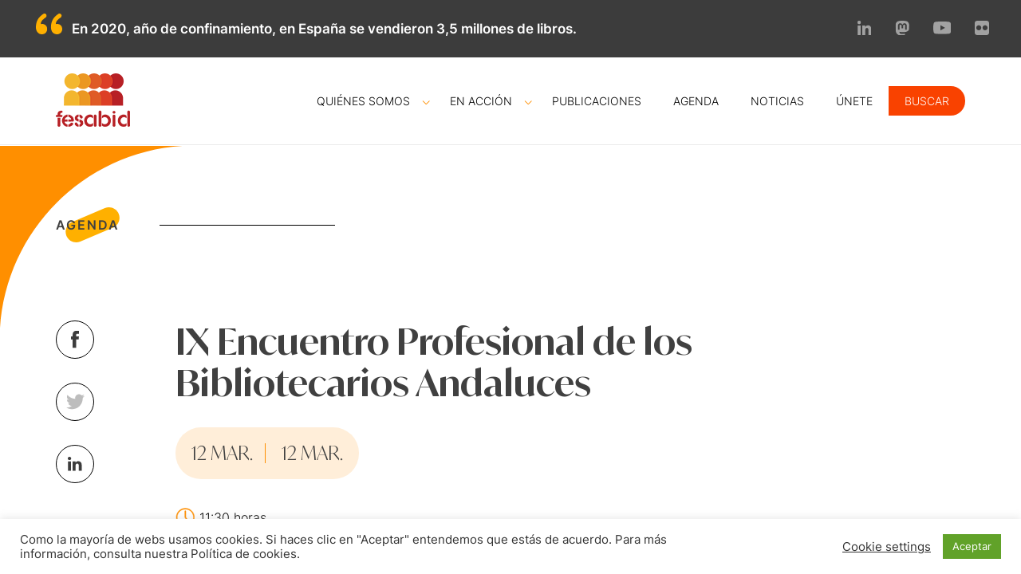

--- FILE ---
content_type: text/html; charset=UTF-8
request_url: https://www.fesabid.org/eventos/ix-encuentro-profesional-de-los-bibliotecarios-andaluces/
body_size: 48041
content:
<!doctype html>
<html lang="es">
<head>
	<meta charset="UTF-8">
	<meta name="viewport" content="width=device-width, initial-scale=1">
	<link rel="profile" href="https://gmpg.org/xfn/11">

	<meta name='robots' content='index, follow, max-image-preview:large, max-snippet:-1, max-video-preview:-1' />

	<!-- This site is optimized with the Yoast SEO plugin v26.7 - https://yoast.com/wordpress/plugins/seo/ -->
	<title>IX Encuentro Profesional de los Bibliotecarios Andaluces - FESABID</title>
	<link rel="canonical" href="https://www.fesabid.org/eventos/ix-encuentro-profesional-de-los-bibliotecarios-andaluces/" />
	<meta property="og:locale" content="es_ES" />
	<meta property="og:type" content="article" />
	<meta property="og:title" content="IX Encuentro Profesional de los Bibliotecarios Andaluces - FESABID" />
	<meta property="og:description" content="Una jornada de encuentro y participación con toda la comunidad profesional (asociados y no asociados de la AAB): «IX Encuentro Profesional de los Bibliotecarios Andaluces [&hellip;]" />
	<meta property="og:url" content="https://www.fesabid.org/eventos/ix-encuentro-profesional-de-los-bibliotecarios-andaluces/" />
	<meta property="og:site_name" content="FESABID" />
	<meta property="article:publisher" content="https://www.facebook.com/fesabid.federacion" />
	<meta property="article:modified_time" content="2022-02-15T20:16:57+00:00" />
	<meta property="og:image" content="https://www.fesabid.org/wp-content/uploads/2021/07/Captura-de-pantalla-2021-07-14-a-las-10.31.52-scaled.jpg" />
	<meta property="og:image:width" content="2560" />
	<meta property="og:image:height" content="1427" />
	<meta property="og:image:type" content="image/jpeg" />
	<meta name="twitter:card" content="summary_large_image" />
	<meta name="twitter:site" content="@fesabid" />
	<meta name="twitter:label1" content="Tiempo de lectura" />
	<meta name="twitter:data1" content="1 minuto" />
	<script type="application/ld+json" class="yoast-schema-graph">{"@context":"https://schema.org","@graph":[{"@type":"WebPage","@id":"https://www.fesabid.org/eventos/ix-encuentro-profesional-de-los-bibliotecarios-andaluces/","url":"https://www.fesabid.org/eventos/ix-encuentro-profesional-de-los-bibliotecarios-andaluces/","name":"IX Encuentro Profesional de los Bibliotecarios Andaluces - FESABID","isPartOf":{"@id":"https://www.fesabid.org/#website"},"datePublished":"2022-02-15T18:24:28+00:00","dateModified":"2022-02-15T20:16:57+00:00","breadcrumb":{"@id":"https://www.fesabid.org/eventos/ix-encuentro-profesional-de-los-bibliotecarios-andaluces/#breadcrumb"},"inLanguage":"es","potentialAction":[{"@type":"ReadAction","target":["https://www.fesabid.org/eventos/ix-encuentro-profesional-de-los-bibliotecarios-andaluces/"]}]},{"@type":"BreadcrumbList","@id":"https://www.fesabid.org/eventos/ix-encuentro-profesional-de-los-bibliotecarios-andaluces/#breadcrumb","itemListElement":[{"@type":"ListItem","position":1,"name":"Portada","item":"https://www.fesabid.org/"},{"@type":"ListItem","position":2,"name":"IX Encuentro Profesional de los Bibliotecarios Andaluces"}]},{"@type":"WebSite","@id":"https://www.fesabid.org/#website","url":"https://www.fesabid.org/","name":"FESABID","description":"Federación Española de Sociedades de Archivística, Biblioteconomía, Documentación y Museística","publisher":{"@id":"https://www.fesabid.org/#organization"},"potentialAction":[{"@type":"SearchAction","target":{"@type":"EntryPoint","urlTemplate":"https://www.fesabid.org/?s={search_term_string}"},"query-input":{"@type":"PropertyValueSpecification","valueRequired":true,"valueName":"search_term_string"}}],"inLanguage":"es"},{"@type":"Organization","@id":"https://www.fesabid.org/#organization","name":"FESABID","url":"https://www.fesabid.org/","logo":{"@type":"ImageObject","inLanguage":"es","@id":"https://www.fesabid.org/#/schema/logo/image/","url":"https://www.fesabid.org/wp-content/uploads/2021/04/logoFesabid-1.png","contentUrl":"https://www.fesabid.org/wp-content/uploads/2021/04/logoFesabid-1.png","width":93,"height":67,"caption":"FESABID"},"image":{"@id":"https://www.fesabid.org/#/schema/logo/image/"},"sameAs":["https://www.facebook.com/fesabid.federacion","https://x.com/fesabid","https://es.linkedin.com/company/fesabid","https://www.youtube.com/@FESABIDfederacion","https://www.flickr.com/photos/fesabid/albums"]}]}</script>
	<!-- / Yoast SEO plugin. -->


<link rel="alternate" type="application/rss+xml" title="FESABID &raquo; Feed" href="https://www.fesabid.org/feed/" />
<link rel="alternate" type="application/rss+xml" title="FESABID &raquo; Feed de los comentarios" href="https://www.fesabid.org/comments/feed/" />
<link rel="alternate" title="oEmbed (JSON)" type="application/json+oembed" href="https://www.fesabid.org/wp-json/oembed/1.0/embed?url=https%3A%2F%2Fwww.fesabid.org%2Feventos%2Fix-encuentro-profesional-de-los-bibliotecarios-andaluces%2F" />
<link rel="alternate" title="oEmbed (XML)" type="text/xml+oembed" href="https://www.fesabid.org/wp-json/oembed/1.0/embed?url=https%3A%2F%2Fwww.fesabid.org%2Feventos%2Fix-encuentro-profesional-de-los-bibliotecarios-andaluces%2F&#038;format=xml" />
<style id='wp-img-auto-sizes-contain-inline-css'>
img:is([sizes=auto i],[sizes^="auto," i]){contain-intrinsic-size:3000px 1500px}
/*# sourceURL=wp-img-auto-sizes-contain-inline-css */
</style>
<style id='wp-emoji-styles-inline-css'>

	img.wp-smiley, img.emoji {
		display: inline !important;
		border: none !important;
		box-shadow: none !important;
		height: 1em !important;
		width: 1em !important;
		margin: 0 0.07em !important;
		vertical-align: -0.1em !important;
		background: none !important;
		padding: 0 !important;
	}
/*# sourceURL=wp-emoji-styles-inline-css */
</style>
<link rel='stylesheet' id='contact-form-7-css' href='https://www.fesabid.org/wp-content/plugins/contact-form-7/includes/css/styles.css?ver=6.1.4' media='all' />
<link rel='stylesheet' id='cookie-law-info-css' href='https://www.fesabid.org/wp-content/plugins/cookie-law-info/legacy/public/css/cookie-law-info-public.css?ver=3.3.9.1' media='all' />
<link rel='stylesheet' id='cookie-law-info-gdpr-css' href='https://www.fesabid.org/wp-content/plugins/cookie-law-info/legacy/public/css/cookie-law-info-gdpr.css?ver=3.3.9.1' media='all' />
<link rel='stylesheet' id='fesabid-style-css' href='https://www.fesabid.org/wp-content/themes/fesabid/style.css?ver=1.0.47' media='all' />
<link rel='stylesheet' id='main-style-css' href='https://www.fesabid.org/wp-content/themes/fesabid/assets/css/style.css?ver=1.0.47' media='all' />
<script src="https://www.fesabid.org/wp-includes/js/jquery/jquery.min.js?ver=3.7.1" id="jquery-core-js"></script>
<script src="https://www.fesabid.org/wp-includes/js/jquery/jquery-migrate.min.js?ver=3.4.1" id="jquery-migrate-js"></script>
<script id="cookie-law-info-js-extra">
var Cli_Data = {"nn_cookie_ids":[],"cookielist":[],"non_necessary_cookies":[],"ccpaEnabled":"","ccpaRegionBased":"","ccpaBarEnabled":"","strictlyEnabled":["necessary","obligatoire"],"ccpaType":"gdpr","js_blocking":"1","custom_integration":"","triggerDomRefresh":"","secure_cookies":""};
var cli_cookiebar_settings = {"animate_speed_hide":"500","animate_speed_show":"500","background":"#FFF","border":"#b1a6a6c2","border_on":"","button_1_button_colour":"#61a229","button_1_button_hover":"#4e8221","button_1_link_colour":"#fff","button_1_as_button":"1","button_1_new_win":"","button_2_button_colour":"#333","button_2_button_hover":"#292929","button_2_link_colour":"#444","button_2_as_button":"","button_2_hidebar":"","button_3_button_colour":"#3566bb","button_3_button_hover":"#2a5296","button_3_link_colour":"#fff","button_3_as_button":"1","button_3_new_win":"","button_4_button_colour":"#000","button_4_button_hover":"#000000","button_4_link_colour":"#333333","button_4_as_button":"","button_7_button_colour":"#61a229","button_7_button_hover":"#4e8221","button_7_link_colour":"#fff","button_7_as_button":"1","button_7_new_win":"","font_family":"inherit","header_fix":"","notify_animate_hide":"1","notify_animate_show":"","notify_div_id":"#cookie-law-info-bar","notify_position_horizontal":"right","notify_position_vertical":"bottom","scroll_close":"","scroll_close_reload":"","accept_close_reload":"","reject_close_reload":"","showagain_tab":"","showagain_background":"#fff","showagain_border":"#000","showagain_div_id":"#cookie-law-info-again","showagain_x_position":"100px","text":"#333333","show_once_yn":"","show_once":"10000","logging_on":"","as_popup":"","popup_overlay":"1","bar_heading_text":"","cookie_bar_as":"banner","popup_showagain_position":"bottom-right","widget_position":"left"};
var log_object = {"ajax_url":"https://www.fesabid.org/wp-admin/admin-ajax.php"};
//# sourceURL=cookie-law-info-js-extra
</script>
<script src="https://www.fesabid.org/wp-content/plugins/cookie-law-info/legacy/public/js/cookie-law-info-public.js?ver=3.3.9.1" id="cookie-law-info-js"></script>
<link rel="https://api.w.org/" href="https://www.fesabid.org/wp-json/" /><link rel="alternate" title="JSON" type="application/json" href="https://www.fesabid.org/wp-json/wp/v2/eventos/3104" /><!-- Google tag (gtag.js) -->
<script type="text/plain" data-cli-class="cli-blocker-script"  data-cli-script-type="analytics" data-cli-block="true"  data-cli-element-position="head" async src="https://www.googletagmanager.com/gtag/js?id=G-QKB4M9X8QX"></script>
<script type="text/plain" data-cli-class="cli-blocker-script"  data-cli-script-type="analytics" data-cli-block="true"  data-cli-element-position="head">
  window.dataLayer = window.dataLayer || [];
  function gtag(){dataLayer.push(arguments);}
  gtag('js', new Date());

  gtag('config', 'G-QKB4M9X8QX');
</script><meta property="fediverse:creator" name="fediverse:creator" content="ana-ordasgmail-com@www.fesabid.org" />
<style>.recentcomments a{display:inline !important;padding:0 !important;margin:0 !important;}</style><link rel="icon" href="https://www.fesabid.org/wp-content/uploads/2021/04/cropped-logoFesabidfav-350x160.png" sizes="32x32" />
<link rel="icon" href="https://www.fesabid.org/wp-content/uploads/2021/04/cropped-logoFesabidfav-350x160.png" sizes="192x192" />
<link rel="apple-touch-icon" href="https://www.fesabid.org/wp-content/uploads/2021/04/cropped-logoFesabidfav-350x160.png" />
<meta name="msapplication-TileImage" content="https://www.fesabid.org/wp-content/uploads/2021/04/cropped-logoFesabidfav-350x160.png" />
		<style id="wp-custom-css">
			.post__content a {
color: #ff6600;
    }

body.single .post__content-wrap  ul {
	list-style-type: disc;
}

body.single .post__content-wrap  ol {
   list-style-type: auto;
}

body.single .post__content-wrap  blockquote {
padding: 40px;
font-style: italic;
}


.agenda__modules .agendaInfo.active .agendaContent {
    max-height: 4000px!important;
}
.module.module__documentos .box__item:nth-child(2) {
    margin: 0px 4px 40px 4px
}
		</style>
		<link rel='stylesheet' id='cookie-law-info-table-css' href='https://www.fesabid.org/wp-content/plugins/cookie-law-info/legacy/public/css/cookie-law-info-table.css?ver=3.3.9.1' media='all' />
</head>

<body data-rsssl=1 class="wp-singular eventos-template-default single single-eventos postid-3104 wp-theme-fesabid">
<div id="page" class="site">
	<section class="subheader yellowColorBg" > <!-- SUBHEADER -->
		<div class="container " >
				<div id="fb-random-cite" style="position: relative;"><span class="spinner is-active"></span></div>
	
			
			<ul class="social social__header ">			<li>
				<a target="_blank" href="http://es.linkedin.com/company/fesabid" title="linkedin">
					<img src="https://www.fesabid.org/wp-content/themes/fesabid/assets/img/icolinkedinGrisClaro.svg" alt="linkedin">
				</a>
			</li>
						<li>
				<a target="_blank" href="https://mastodon.social/@FESABID" title="mastodon">
					<img src="https://www.fesabid.org/wp-content/themes/fesabid/assets/img/icomastodonGrisClaro.svg" alt="mastodon">
				</a>
			</li>
						<li>
				<a target="_blank" href="http://www.youtube.com/channel/UCOK06AqZMF-SYkvuMRujefQ" title="youtube">
					<img src="https://www.fesabid.org/wp-content/themes/fesabid/assets/img/icoyoutubeGrisClaro.svg" alt="youtube">
				</a>
			</li>
						<li>
				<a target="_blank" href="http://www.flickr.com/photos/fesabid/albums" title="flickr">
					<img src="https://www.fesabid.org/wp-content/themes/fesabid/assets/img/icoflickrGrisClaro.svg" alt="flickr">
				</a>
			</li>
			</ul>		</div>
	</section> <!-- END SUBHEADER -->

	<header class="header" > <!-- HEADER -->
		<div class="container container__header" >
			<div class="mask" >
				<a href="https://www.fesabid.org" title="Fesabid" ><img src="https://www.fesabid.org/wp-content/themes/fesabid/assets/img/logoFesabid.png" alt="Fesabid" ></a>
			</div>

			<div class="menu-menu-principal-container">
				<input type="checkbox" id="main-menu" name="main-menu">

				<label for="main-menu" class="toggle">
				    <div>
				        <div></div>
				        <div></div>
				        <div></div>
				    </div>
				</label>

				<ul id="menu-menu-principal" class="menu menu__header Inter fs fs14"><li id="menu-item-71" class="menu-item menu-item-type-post_type menu-item-object-page menu-item-has-children menu-item-71 arrow"><a href="https://www.fesabid.org/quienes-somos/">Quiénes somos</a><span class="arrow custom-menu-arrow"><img src="https://www.fesabid.org/wp-content/themes/fesabid/assets/img/arrowBottomOrange.svg" /></span>
<ul class="sub-menu submenu">
	<li id="menu-item-77" class="menu-item menu-item-type-post_type menu-item-object-page menu-item-77"><a href="https://www.fesabid.org/quienes-somos/hitos/">Hitos</a></li>
	<li id="menu-item-78" class="menu-item menu-item-type-post_type menu-item-object-page menu-item-78"><a href="https://www.fesabid.org/quienes-somos/junta-directiva/">Junta directiva</a></li>
	<li id="menu-item-72" class="menu-item menu-item-type-post_type menu-item-object-page menu-item-72"><a href="https://www.fesabid.org/quienes-somos/asociaciones/">Asociaciones y Colegios</a></li>
	<li id="menu-item-73" class="menu-item menu-item-type-post_type menu-item-object-page menu-item-73"><a href="https://www.fesabid.org/quienes-somos/cluster/">Clúster</a></li>
	<li id="menu-item-76" class="menu-item menu-item-type-post_type menu-item-object-page menu-item-76"><a href="https://www.fesabid.org/quienes-somos/grupos-de-trabajo/">Grupos de trabajo</a></li>
	<li id="menu-item-358" class="menu-item menu-item-type-post_type menu-item-object-page menu-item-358"><a href="https://www.fesabid.org/quienes-somos/actividad/">Actividad</a></li>
</ul>
</li>
<li id="menu-item-64" class="menu-item menu-item-type-post_type menu-item-object-page menu-item-has-children menu-item-64 arrow"><a href="https://www.fesabid.org/en-accion/">En acción</a><span class="arrow custom-menu-arrow"><img src="https://www.fesabid.org/wp-content/themes/fesabid/assets/img/arrowBottomOrange.svg" /></span>
<ul class="sub-menu submenu">
	<li id="menu-item-6399" class="menu-item menu-item-type-post_type menu-item-object-page menu-item-6399"><a href="https://www.fesabid.org/en-accion/archivos-gestion-documental/">GT Archivos y Gestión Documental</a></li>
	<li id="menu-item-361" class="menu-item menu-item-type-post_type menu-item-object-page menu-item-361"><a href="https://www.fesabid.org/en-accion/defensa-de-la-profesion/">GT Defensa de la Profesión</a></li>
	<li id="menu-item-6857" class="menu-item menu-item-type-post_type menu-item-object-page menu-item-6857"><a href="https://www.fesabid.org/en-accion/formacion/">GT Formación</a></li>
	<li id="menu-item-6107" class="menu-item menu-item-type-post_type menu-item-object-page menu-item-6107"><a href="https://www.fesabid.org/en-accion/etica-profesional/">GT Ética Profesional</a></li>
	<li id="menu-item-845" class="menu-item menu-item-type-post_type menu-item-object-page menu-item-845"><a href="https://www.fesabid.org/en-accion/nuevos-roles/">GT Nuevos roles</a></li>
	<li id="menu-item-67" class="menu-item menu-item-type-post_type menu-item-object-page menu-item-67"><a href="https://www.fesabid.org/en-accion/propiedad-intelectual/">GT Propiedad Intelectual</a></li>
	<li id="menu-item-66" class="menu-item menu-item-type-post_type menu-item-object-page menu-item-66"><a href="https://www.fesabid.org/en-accion/observatorio/">Observatorio</a></li>
	<li id="menu-item-65" class="menu-item menu-item-type-post_type menu-item-object-page menu-item-65"><a href="https://www.fesabid.org/en-accion/jornadas/">Jornadas FESABID</a></li>
</ul>
</li>
<li id="menu-item-70" class="menu-item menu-item-type-post_type menu-item-object-page menu-item-70"><a href="https://www.fesabid.org/publicaciones/">Publicaciones</a></li>
<li id="menu-item-85" class="menu-item menu-item-type-post_type menu-item-object-page menu-item-85"><a href="https://www.fesabid.org/agenda/">Agenda</a></li>
<li id="menu-item-87" class="menu-item menu-item-type-post_type menu-item-object-page current_page_parent menu-item-87"><a href="https://www.fesabid.org/noticias/">Noticias</a></li>
<li id="menu-item-767" class="menu-item menu-item-type-post_type menu-item-object-page menu-item-767"><a href="https://www.fesabid.org/unete/">Únete</a></li>
<li id="menu-item-3997" class="show-search-box menu-item menu-item-type-custom menu-item-object-custom menu-item-3997"><a href="#searchwp-modal-652ea0d21b1427a1bfa685e40d9bc1de">Buscar</a></li>
</ul>			</div>
		</div>

		<section class="form-search">
			<form action="/" class="container">
				<input type="hidden" name="post_type[]" value="post" />
				<input type="hidden" name="post_type[]" value="publicacion" />

				<input type="text" placeholder="Buscar" name="s" value="" />
				<button type="submit"><svg xmlns="http://www.w3.org/2000/svg"  viewBox="0 0 50 50" width="50px" height="50px"><path d="M 21 3 C 11.601563 3 4 10.601563 4 20 C 4 29.398438 11.601563 37 21 37 C 24.355469 37 27.460938 36.015625 30.09375 34.34375 L 42.375 46.625 L 46.625 42.375 L 34.5 30.28125 C 36.679688 27.421875 38 23.878906 38 20 C 38 10.601563 30.398438 3 21 3 Z M 21 7 C 28.199219 7 34 12.800781 34 20 C 34 27.199219 28.199219 33 21 33 C 13.800781 33 8 27.199219 8 20 C 8 12.800781 13.800781 7 21 7 Z"/></svg></button>

				<div class="close-search"><svg xmlns="http://www.w3.org/2000/svg"  viewBox="0 0 24 24" width="24px" height="24px"><path d="M 4.9902344 3.9902344 A 1.0001 1.0001 0 0 0 4.2929688 5.7070312 L 10.585938 12 L 4.2929688 18.292969 A 1.0001 1.0001 0 1 0 5.7070312 19.707031 L 12 13.414062 L 18.292969 19.707031 A 1.0001 1.0001 0 1 0 19.707031 18.292969 L 13.414062 12 L 19.707031 5.7070312 A 1.0001 1.0001 0 0 0 18.980469 3.9902344 A 1.0001 1.0001 0 0 0 18.292969 4.2929688 L 12 10.585938 L 5.7070312 4.2929688 A 1.0001 1.0001 0 0 0 4.9902344 3.9902344 z"/></svg></div>
			</form>
		</section>
	</header> <!-- END HEADER -->

	<a class="skip-link screen-reader-text" href="#primary">Skip to content</a>

	
	<section class="banner banner__rojo banner__enAccion banner__enAccion__documentos banner__post">
	<!-- BANNER -->
	<div class="container ">
		<div class="box box__text">
							<a href="javascript:history.go(-1)">
					<div class="container" >
		<div class="title title__h2 title__orange" >
			<h2 class="fs fs16" >AGENDA<span class="lineTitle" ></span></h2>
		</div>
	</div>
					</a>
						</div>
	</div>
</section> <!-- END BANNER -->
<main id="primary" class="site-main">

		<section id="post-3104" class="module module__post  post-3104 eventos type-eventos status-publish hentry tipo_evento-jornadas">
	<!-- POST -->
	<div class="container flex">
		<div class="post__rrss">
			<ul>
				<li>
					<a href="https://www.facebook.com/sharer/sharer.php?u=https://www.fesabid.org/eventos/ix-encuentro-profesional-de-los-bibliotecarios-andaluces/" target="_blank">
						<img src="https://www.fesabid.org/wp-content/themes/fesabid/assets/img/icofacebookGrey.svg">
					</a>
				</li>
				<li>
					<a href="https://twitter.com/intent/tweet?text=IX Encuentro Profesional de los Bibliotecarios Andaluces&url=https://www.fesabid.org/eventos/ix-encuentro-profesional-de-los-bibliotecarios-andaluces/&via=fesabid" target="_blank">
						<img src="https://www.fesabid.org/wp-content/themes/fesabid/assets/img/icotwitterGrey.svg">
					</a>
				</li>
				<li>
					<a href="https://www.linkedin.com/shareArticle?mini=true&url=https://www.fesabid.org/eventos/ix-encuentro-profesional-de-los-bibliotecarios-andaluces/" target="_blank">
						<img src="https://www.fesabid.org/wp-content/themes/fesabid/assets/img/icolinkedinGrey.svg">
					</a>
				</li>
			</ul>
		</div>

		<div class="post__content">
			<h2>IX Encuentro Profesional de los Bibliotecarios Andaluces</h2>

			<div class="event-date fs fs24 Ivy orangeColorLightBg">
				<span class="init-date">12 MAR.</span>
				<span class="end-date">12 MAR.</span>
			</div>

			<div class="event-info-wrap">
				<div class="event-info-wrap-icons blackColor">
											<div class="event-schedule"><img src="https://www.fesabid.org/wp-content/themes/fesabid/assets/img/clockOrange.svg">11:30 horas</div>
					
											<div class="event-site"><img src="https://www.fesabid.org/wp-content/themes/fesabid/assets/img/positionOrange.svg">Archidona (Málaga)</div>
					
											<div class="event-type"><img src="https://www.fesabid.org/wp-content/themes/fesabid/assets/img/formationOrange.svg">Jornadas</div>
					
											<div class="event-type"><img src="https://www.fesabid.org/wp-content/themes/fesabid/assets/img/userOrange.svg">Asociación Andaluza de Bibliotecarios (AAB)</div>
									</div>

							</div>

			<div class="separator separator__full separator__black"></div>

			
			<div class="post__content-wrap greyColor fs fs17">
				<p>Una jornada de encuentro y participación con toda la comunidad profesional (asociados y no asociados de la AAB): <strong><u>«IX Encuentro Profesional de los Bibliotecarios Andaluces con la AAB»</u></strong> que se celebrará en <strong>Archidona el próximo 12 de marzo a las 11:30 horas en la B.P.M. «Doctor Ricardo Conejo Ramilo»</strong> [calle Carrera, nº. 1].</p>
<p><a href="https://www.aab.es/" target="_blank" rel="noopener">Más información</a>.</p>
			</div>

			<div class="separator separator__full separator__grey margin__top"></div>
		</div>
	</div>
</section>		<section class="module module__newsletter" > <!-- NESWLETTER -->
			<div class="container" >
				<div class="box box__text" >
					<h2 class="fs fs38 Ivy title__line" style="color:#000000;"><strong>¿Quieres que te informemos de las <em>novedades</em>?</strong></h2>
					<img src="https://www.fesabid.org/wp-content/themes/fesabid/assets/img/lineOrange1.svg" >
				</div>
				<div class="box box__form" >
					
<div class="wpcf7 no-js" id="wpcf7-f91-o1" lang="es-ES" dir="ltr" data-wpcf7-id="91">
<div class="screen-reader-response"><p role="status" aria-live="polite" aria-atomic="true"></p> <ul></ul></div>
<form action="/eventos/ix-encuentro-profesional-de-los-bibliotecarios-andaluces/#wpcf7-f91-o1" method="post" class="wpcf7-form init" aria-label="Formulario de contacto" novalidate="novalidate" data-status="init">
<fieldset class="hidden-fields-container"><input type="hidden" name="_wpcf7" value="91" /><input type="hidden" name="_wpcf7_version" value="6.1.4" /><input type="hidden" name="_wpcf7_locale" value="es_ES" /><input type="hidden" name="_wpcf7_unit_tag" value="wpcf7-f91-o1" /><input type="hidden" name="_wpcf7_container_post" value="0" /><input type="hidden" name="_wpcf7_posted_data_hash" value="" /><input type="hidden" name="_wpcf7_recaptcha_response" value="" />
</fieldset>
<p class="fs fs17 whiteColor">Suscríbete a nuestra newsletter
</p>
<p><span class="wpcf7-form-control-wrap" data-name="email"><input size="40" maxlength="400" class="wpcf7-form-control wpcf7-email wpcf7-validates-as-required wpcf7-text wpcf7-validates-as-email" aria-required="true" aria-invalid="false" placeholder="Correo electrónico" value="" type="email" name="email" /></span>
</p>
<div class="form__item form__item__submit" >
	<p><input class="wpcf7-form-control wpcf7-submit has-spinner input__send" type="submit" value="ENVIAR" />
	</p>
</div><div class="wpcf7-response-output" aria-hidden="true"></div>
</form>
</div>
				</div>
			</div>
		</section> <!-- END NESWLETTER -->
		
</main><!-- #main -->


		
	<section class="module module__rrss greyColorLightBg" > <!-- RRSS -->
		<div class="container flex flex__end" >
			<ul class="social social__header social__footer">			<li>
				<a target="_blank" href="http://es.linkedin.com/company/fesabid" title="linkedin">
					<img src="https://www.fesabid.org/wp-content/themes/fesabid/assets/img/icolinkedinGrey_2.svg" alt="linkedin">
				</a>
			</li>
						<li>
				<a target="_blank" href="https://mastodon.social/@FESABID" title="mastodon">
					<img src="https://www.fesabid.org/wp-content/themes/fesabid/assets/img/icomastodonGrey_2.svg" alt="mastodon">
				</a>
			</li>
						<li>
				<a target="_blank" href="http://www.youtube.com/channel/UCOK06AqZMF-SYkvuMRujefQ" title="youtube">
					<img src="https://www.fesabid.org/wp-content/themes/fesabid/assets/img/icoyoutubeGrey_2.svg" alt="youtube">
				</a>
			</li>
						<li>
				<a target="_blank" href="http://www.flickr.com/photos/fesabid/albums" title="flickr">
					<img src="https://www.fesabid.org/wp-content/themes/fesabid/assets/img/icoflickrGrey_2.svg" alt="flickr">
				</a>
			</li>
			</ul>		</div>
	</section> <!-- END RRSS -->

	<footer class="footer" > <!-- FOOTER -->
		<div class="container flex flex__4" >
			<div class="module" >
				<div class="mask" >
					<a href="https://www.fesabid.org" title="Fesabid" ><img src="https://www.fesabid.org/wp-content/uploads/2021/04/logoFesabid-1.png" alt="Fesabid logo"></a>
				</div>
				<div class="box box__text" >
					<p class="fs fs14 greyColor" >Federación Española de Sociedades de Archivística, Biblioteconomía, Documentación y Museística</p>
				</div>
			</div>
			
			<div class="module" >
				<div class="box box__text" >
					<ul id="menu-footer" class="fs fs14 greyColor"><li id="menu-item-147" class="menu-item menu-item-type-post_type menu-item-object-page menu-item-147"><a href="https://www.fesabid.org/quienes-somos/">Quiénes somos</a></li>
<li id="menu-item-148" class="menu-item menu-item-type-post_type menu-item-object-page menu-item-148"><a href="https://www.fesabid.org/en-accion/">En acción</a></li>
<li id="menu-item-146" class="menu-item menu-item-type-post_type menu-item-object-page menu-item-146"><a href="https://www.fesabid.org/publicaciones/">Publicaciones</a></li>
<li id="menu-item-129" class="menu-item menu-item-type-post_type menu-item-object-page menu-item-129"><a href="https://www.fesabid.org/agenda/">Agenda</a></li>
<li id="menu-item-1373" class="menu-item menu-item-type-post_type menu-item-object-page current_page_parent menu-item-1373"><a href="https://www.fesabid.org/noticias/">Noticias</a></li>
<li id="menu-item-846" class="menu-item menu-item-type-post_type menu-item-object-page menu-item-846"><a href="https://www.fesabid.org/contacto/">Contacto</a></li>
</ul>				</div>
			</div>

			<div class="module" >
				<div class="box box__text box__info" >
					<div class="fs fs14 greyColor" >
						<p>info@fesabid.org<br />
+34 692 642 676<br />
Paseo de las Delicias, 30-2ª pl.<br />
28045 Madrid<br />
CIF: V78961984</p>
					</div>
				</div>
			</div>
			
			<div class="module" >
				<div class="box box__text box__text__logo" >
					<p class="fs fs14 greyColor" >Subvenciona</p>
				</div>
				<div class="mask">
					<img src="https://www.fesabid.org/wp-content/uploads/logotipo-cul-web.jpg" alt="Ministerio de cultura y deporte" >
				</div>
			</div>
		</div>
	</footer> <!-- END FOOTER -->

	<section class="module module__legales blackColorBg" > <!-- LEGALES -->
		<div class="container flex" >
			<div class="box" >
				<p class="fs fs14 whiteColor" >©2026 - FESABID.</p>
			</div>
			<div class="box" >
				<ul id="menu-footer-legal" class="fs fs14"><li id="menu-item-143" class="menu-item menu-item-type-post_type menu-item-object-page menu-item-143"><a href="https://www.fesabid.org/aviso-legal/">Aviso legal</a></li>
<li id="menu-item-142" class="menu-item menu-item-type-post_type menu-item-object-page menu-item-privacy-policy menu-item-142"><a rel="privacy-policy" href="https://www.fesabid.org/politica-privacidad/">Política de privacidad</a></li>
<li id="menu-item-145" class="menu-item menu-item-type-post_type menu-item-object-page menu-item-145"><a href="https://www.fesabid.org/politica-de-cookies/">Política de cookies</a></li>
</ul>			</div>
		</div>
	</section> <!-- END LEGALES -->

</main><!-- #main -->

<script type="speculationrules">
{"prefetch":[{"source":"document","where":{"and":[{"href_matches":"/*"},{"not":{"href_matches":["/wp-*.php","/wp-admin/*","/wp-content/uploads/*","/wp-content/*","/wp-content/plugins/*","/wp-content/themes/fesabid/*","/*\\?(.+)"]}},{"not":{"selector_matches":"a[rel~=\"nofollow\"]"}},{"not":{"selector_matches":".no-prefetch, .no-prefetch a"}}]},"eagerness":"conservative"}]}
</script>
<!--googleoff: all--><div id="cookie-law-info-bar" data-nosnippet="true"><span><div class="cli-bar-container cli-style-v2"><div class="cli-bar-message">Como la mayoría de webs usamos cookies. Si haces clic en "Aceptar" entendemos que estás de acuerdo. Para más información, consulta nuestra Política de cookies.</div><div class="cli-bar-btn_container"><a role='button' class="cli_settings_button" style="margin:0px 10px 0px 5px">Cookie settings</a><a role='button' data-cli_action="accept" id="cookie_action_close_header" class="medium cli-plugin-button cli-plugin-main-button cookie_action_close_header cli_action_button wt-cli-accept-btn">Aceptar</a></div></div></span></div><div id="cookie-law-info-again" data-nosnippet="true"><span id="cookie_hdr_showagain">Manage consent</span></div><div class="cli-modal" data-nosnippet="true" id="cliSettingsPopup" tabindex="-1" role="dialog" aria-labelledby="cliSettingsPopup" aria-hidden="true">
  <div class="cli-modal-dialog" role="document">
	<div class="cli-modal-content cli-bar-popup">
		  <button type="button" class="cli-modal-close" id="cliModalClose">
			<svg class="" viewBox="0 0 24 24"><path d="M19 6.41l-1.41-1.41-5.59 5.59-5.59-5.59-1.41 1.41 5.59 5.59-5.59 5.59 1.41 1.41 5.59-5.59 5.59 5.59 1.41-1.41-5.59-5.59z"></path><path d="M0 0h24v24h-24z" fill="none"></path></svg>
			<span class="wt-cli-sr-only">Cerrar</span>
		  </button>
		  <div class="cli-modal-body">
			<div class="cli-container-fluid cli-tab-container">
	<div class="cli-row">
		<div class="cli-col-12 cli-align-items-stretch cli-px-0">
			<div class="cli-privacy-overview">
				<h4>Resumen de la privacidad</h4>				<div class="cli-privacy-content">
					<div class="cli-privacy-content-text">En nuestro sitio web utilizamos cookies, tanto propias como de partners, para personalizar nuestra publicidad, proporcionar funcionalidades a las redes sociales y analizar nuestro tráfico. Haciendo click consientes el uso de esta tecnología en nuestra web. Puedes cambiar de opinión y personalizar tu consentimiento siempre que quieras en la web.</div>
				</div>
				<a class="cli-privacy-readmore" aria-label="Mostrar más" role="button" data-readmore-text="Mostrar más" data-readless-text="Mostrar menos"></a>			</div>
		</div>
		<div class="cli-col-12 cli-align-items-stretch cli-px-0 cli-tab-section-container">
												<div class="cli-tab-section">
						<div class="cli-tab-header">
							<a role="button" tabindex="0" class="cli-nav-link cli-settings-mobile" data-target="necessary" data-toggle="cli-toggle-tab">
								Necesarias							</a>
															<div class="wt-cli-necessary-checkbox">
									<input type="checkbox" class="cli-user-preference-checkbox"  id="wt-cli-checkbox-necessary" data-id="checkbox-necessary" checked="checked"  />
									<label class="form-check-label" for="wt-cli-checkbox-necessary">Necesarias</label>
								</div>
								<span class="cli-necessary-caption">Siempre activado</span>
													</div>
						<div class="cli-tab-content">
							<div class="cli-tab-pane cli-fade" data-id="necessary">
								<div class="wt-cli-cookie-description">
									Estas cookies son necesarias para que el sitio web funcione y no se pueden desactivar en nuestros sistemas. Por lo general, solo se configuran en respuesta a sus acciones realizadas al solicitar servicios, como establecer sus preferencias de privacidad, iniciar sesión o completar formularios. Puede configurar su navegador para bloquear o alertar sobre estas cookies, pero algunas áreas del sitio no funcionarán. Estas cookies no almacenan ninguna información de identificación personal.
<table class="cookielawinfo-row-cat-table cookielawinfo-winter"><thead><tr><th class="cookielawinfo-column-1">Cookie</th><th class="cookielawinfo-column-3">Duración</th><th class="cookielawinfo-column-4">Descripción</th></tr></thead><tbody><tr class="cookielawinfo-row"><td class="cookielawinfo-column-1">cookielawinfo-checbox-analytics</td><td class="cookielawinfo-column-3">11 months</td><td class="cookielawinfo-column-4">This cookie is set by GDPR Cookie Consent plugin. The cookie is used to store the user consent for the cookies in the category "Analytics".</td></tr><tr class="cookielawinfo-row"><td class="cookielawinfo-column-1">cookielawinfo-checbox-functional</td><td class="cookielawinfo-column-3">11 months</td><td class="cookielawinfo-column-4">The cookie is set by GDPR cookie consent to record the user consent for the cookies in the category "Functional".</td></tr><tr class="cookielawinfo-row"><td class="cookielawinfo-column-1">cookielawinfo-checbox-others</td><td class="cookielawinfo-column-3">11 months</td><td class="cookielawinfo-column-4">This cookie is set by GDPR Cookie Consent plugin. The cookie is used to store the user consent for the cookies in the category "Other.</td></tr><tr class="cookielawinfo-row"><td class="cookielawinfo-column-1">cookielawinfo-checkbox-necessary</td><td class="cookielawinfo-column-3">11 months</td><td class="cookielawinfo-column-4">This cookie is set by GDPR Cookie Consent plugin. The cookies is used to store the user consent for the cookies in the category "Necessary".</td></tr><tr class="cookielawinfo-row"><td class="cookielawinfo-column-1">cookielawinfo-checkbox-performance</td><td class="cookielawinfo-column-3">11 months</td><td class="cookielawinfo-column-4">This cookie is set by GDPR Cookie Consent plugin. The cookie is used to store the user consent for the cookies in the category "Performance".</td></tr><tr class="cookielawinfo-row"><td class="cookielawinfo-column-1">viewed_cookie_policy</td><td class="cookielawinfo-column-3">11 months</td><td class="cookielawinfo-column-4">The cookie is set by the GDPR Cookie Consent plugin and is used to store whether or not user has consented to the use of cookies. It does not store any personal data.</td></tr></tbody></table>								</div>
							</div>
						</div>
					</div>
																	<div class="cli-tab-section">
						<div class="cli-tab-header">
							<a role="button" tabindex="0" class="cli-nav-link cli-settings-mobile" data-target="functional" data-toggle="cli-toggle-tab">
								Funcionales							</a>
															<div class="cli-switch">
									<input type="checkbox" id="wt-cli-checkbox-functional" class="cli-user-preference-checkbox"  data-id="checkbox-functional" />
									<label for="wt-cli-checkbox-functional" class="cli-slider" data-cli-enable="Activado" data-cli-disable="Desactivado"><span class="wt-cli-sr-only">Funcionales</span></label>
								</div>
													</div>
						<div class="cli-tab-content">
							<div class="cli-tab-pane cli-fade" data-id="functional">
								<div class="wt-cli-cookie-description">
									Para que nuestra web funcione lo mejor posible durante tu visita. Si rechaza estas cookies, algunas funcionalidades desaparecerán de la web.
								</div>
							</div>
						</div>
					</div>
																	<div class="cli-tab-section">
						<div class="cli-tab-header">
							<a role="button" tabindex="0" class="cli-nav-link cli-settings-mobile" data-target="performance" data-toggle="cli-toggle-tab">
								Rendimiento							</a>
															<div class="cli-switch">
									<input type="checkbox" id="wt-cli-checkbox-performance" class="cli-user-preference-checkbox"  data-id="checkbox-performance" />
									<label for="wt-cli-checkbox-performance" class="cli-slider" data-cli-enable="Activado" data-cli-disable="Desactivado"><span class="wt-cli-sr-only">Rendimiento</span></label>
								</div>
													</div>
						<div class="cli-tab-content">
							<div class="cli-tab-pane cli-fade" data-id="performance">
								<div class="wt-cli-cookie-description">
									Las cookies de rendimiento se utilizan para comprender y analizar los índices de rendimiento clave del sitio web, lo que ayuda a brindar una mejor experiencia de usuario a los visitantes.
								</div>
							</div>
						</div>
					</div>
																	<div class="cli-tab-section">
						<div class="cli-tab-header">
							<a role="button" tabindex="0" class="cli-nav-link cli-settings-mobile" data-target="analytics" data-toggle="cli-toggle-tab">
								Analytics							</a>
															<div class="cli-switch">
									<input type="checkbox" id="wt-cli-checkbox-analytics" class="cli-user-preference-checkbox"  data-id="checkbox-analytics" checked='checked' />
									<label for="wt-cli-checkbox-analytics" class="cli-slider" data-cli-enable="Activado" data-cli-disable="Desactivado"><span class="wt-cli-sr-only">Analytics</span></label>
								</div>
													</div>
						<div class="cli-tab-content">
							<div class="cli-tab-pane cli-fade" data-id="analytics">
								<div class="wt-cli-cookie-description">
									Estas cookies nos permiten contar las visitas y fuentes de tráfico para poder evaluar el rendimiento de nuestro sitio y mejorarlo. Nos ayudan a saber qué páginas son las más o las menos visitadas, y cómo los visitantes navegan por el sitio. Toda la información que recogen estas cookies es agregada y, por lo tanto, es anónima. Si no permite utilizar estas cookies, no sabremos cuándo visitó nuestro sitio y no podremos evaluar si funcionó correctamente.
								</div>
							</div>
						</div>
					</div>
																	<div class="cli-tab-section">
						<div class="cli-tab-header">
							<a role="button" tabindex="0" class="cli-nav-link cli-settings-mobile" data-target="advertisement" data-toggle="cli-toggle-tab">
								Marketing							</a>
															<div class="cli-switch">
									<input type="checkbox" id="wt-cli-checkbox-advertisement" class="cli-user-preference-checkbox"  data-id="checkbox-advertisement" />
									<label for="wt-cli-checkbox-advertisement" class="cli-slider" data-cli-enable="Activado" data-cli-disable="Desactivado"><span class="wt-cli-sr-only">Marketing</span></label>
								</div>
													</div>
						<div class="cli-tab-content">
							<div class="cli-tab-pane cli-fade" data-id="advertisement">
								<div class="wt-cli-cookie-description">
									Al compartir tus intereses y comportamiento mientras visitas nuestro sitio, aumentas la posibilidad de ver contenido y ofertas personalizados.
								</div>
							</div>
						</div>
					</div>
																	<div class="cli-tab-section">
						<div class="cli-tab-header">
							<a role="button" tabindex="0" class="cli-nav-link cli-settings-mobile" data-target="others" data-toggle="cli-toggle-tab">
								Otras							</a>
															<div class="cli-switch">
									<input type="checkbox" id="wt-cli-checkbox-others" class="cli-user-preference-checkbox"  data-id="checkbox-others" />
									<label for="wt-cli-checkbox-others" class="cli-slider" data-cli-enable="Activado" data-cli-disable="Desactivado"><span class="wt-cli-sr-only">Otras</span></label>
								</div>
													</div>
						<div class="cli-tab-content">
							<div class="cli-tab-pane cli-fade" data-id="others">
								<div class="wt-cli-cookie-description">
									Otras cookies no categorizadas son las que se están analizando y aún no se han clasificado en una categoría.
								</div>
							</div>
						</div>
					</div>
										</div>
	</div>
</div>
		  </div>
		  <div class="cli-modal-footer">
			<div class="wt-cli-element cli-container-fluid cli-tab-container">
				<div class="cli-row">
					<div class="cli-col-12 cli-align-items-stretch cli-px-0">
						<div class="cli-tab-footer wt-cli-privacy-overview-actions">
						
															<a id="wt-cli-privacy-save-btn" role="button" tabindex="0" data-cli-action="accept" class="wt-cli-privacy-btn cli_setting_save_button wt-cli-privacy-accept-btn cli-btn">GUARDAR Y ACEPTAR</a>
													</div>
						
					</div>
				</div>
			</div>
		</div>
	</div>
  </div>
</div>
<div class="cli-modal-backdrop cli-fade cli-settings-overlay"></div>
<div class="cli-modal-backdrop cli-fade cli-popupbar-overlay"></div>
<!--googleon: all--><script>function loadScript(a){var b=document.getElementsByTagName("head")[0],c=document.createElement("script");c.type="text/javascript",c.src="https://tracker.metricool.com/app/resources/be.js",c.onreadystatechange=a,c.onload=a,b.appendChild(c)}loadScript(function(){beTracker.t({hash:'9e42f528d2fa3f7cac80ab3975b1d1e8'})})</script><script src="https://www.fesabid.org/wp-includes/js/dist/hooks.min.js?ver=dd5603f07f9220ed27f1" id="wp-hooks-js"></script>
<script src="https://www.fesabid.org/wp-includes/js/dist/i18n.min.js?ver=c26c3dc7bed366793375" id="wp-i18n-js"></script>
<script id="wp-i18n-js-after">
wp.i18n.setLocaleData( { 'text direction\u0004ltr': [ 'ltr' ] } );
//# sourceURL=wp-i18n-js-after
</script>
<script src="https://www.fesabid.org/wp-content/plugins/contact-form-7/includes/swv/js/index.js?ver=6.1.4" id="swv-js"></script>
<script id="contact-form-7-js-translations">
( function( domain, translations ) {
	var localeData = translations.locale_data[ domain ] || translations.locale_data.messages;
	localeData[""].domain = domain;
	wp.i18n.setLocaleData( localeData, domain );
} )( "contact-form-7", {"translation-revision-date":"2025-12-01 15:45:40+0000","generator":"GlotPress\/4.0.3","domain":"messages","locale_data":{"messages":{"":{"domain":"messages","plural-forms":"nplurals=2; plural=n != 1;","lang":"es"},"This contact form is placed in the wrong place.":["Este formulario de contacto est\u00e1 situado en el lugar incorrecto."],"Error:":["Error:"]}},"comment":{"reference":"includes\/js\/index.js"}} );
//# sourceURL=contact-form-7-js-translations
</script>
<script id="contact-form-7-js-before">
var wpcf7 = {
    "api": {
        "root": "https:\/\/www.fesabid.org\/wp-json\/",
        "namespace": "contact-form-7\/v1"
    }
};
//# sourceURL=contact-form-7-js-before
</script>
<script src="https://www.fesabid.org/wp-content/plugins/contact-form-7/includes/js/index.js?ver=6.1.4" id="contact-form-7-js"></script>
<script src="https://www.fesabid.org/wp-content/themes/fesabid/js/navigation.js?ver=1.0.47" id="fesabid-navigation-js"></script>
<script src="https://www.fesabid.org/wp-content/themes/fesabid/assets/js/slick.min.js?ver=1.0.47" id="slick js-js"></script>
<script src="https://www.fesabid.org/wp-content/themes/fesabid/assets/js/swipe.js?ver=1.0.47" id="swipe-js"></script>
<script src="https://www.fesabid.org/wp-content/themes/fesabid/assets/js/animate.js?ver=1.0.47" id="animate-js"></script>
<script id="functions-js-extra">
var fesabid_vars = {"ajax_url":"https://www.fesabid.org/wp-admin/admin-ajax.php"};
//# sourceURL=functions-js-extra
</script>
<script src="https://www.fesabid.org/wp-content/themes/fesabid/assets/js/functions.js?ver=1.0.47" id="functions-js"></script>
<script src="https://www.google.com/recaptcha/api.js?render=6LcXfBEpAAAAAELw4X61BW4sGo-k9YdebL05nZdQ&amp;ver=3.0" id="google-recaptcha-js"></script>
<script src="https://www.fesabid.org/wp-includes/js/dist/vendor/wp-polyfill.min.js?ver=3.15.0" id="wp-polyfill-js"></script>
<script id="wpcf7-recaptcha-js-before">
var wpcf7_recaptcha = {
    "sitekey": "6LcXfBEpAAAAAELw4X61BW4sGo-k9YdebL05nZdQ",
    "actions": {
        "homepage": "homepage",
        "contactform": "contactform"
    }
};
//# sourceURL=wpcf7-recaptcha-js-before
</script>
<script src="https://www.fesabid.org/wp-content/plugins/contact-form-7/modules/recaptcha/index.js?ver=6.1.4" id="wpcf7-recaptcha-js"></script>
<script id="wp-emoji-settings" type="application/json">
{"baseUrl":"https://s.w.org/images/core/emoji/17.0.2/72x72/","ext":".png","svgUrl":"https://s.w.org/images/core/emoji/17.0.2/svg/","svgExt":".svg","source":{"concatemoji":"https://www.fesabid.org/wp-includes/js/wp-emoji-release.min.js?ver=4c06b1f09eb3f3a2cecb33aa30cd0aeb"}}
</script>
<script type="module">
/*! This file is auto-generated */
const a=JSON.parse(document.getElementById("wp-emoji-settings").textContent),o=(window._wpemojiSettings=a,"wpEmojiSettingsSupports"),s=["flag","emoji"];function i(e){try{var t={supportTests:e,timestamp:(new Date).valueOf()};sessionStorage.setItem(o,JSON.stringify(t))}catch(e){}}function c(e,t,n){e.clearRect(0,0,e.canvas.width,e.canvas.height),e.fillText(t,0,0);t=new Uint32Array(e.getImageData(0,0,e.canvas.width,e.canvas.height).data);e.clearRect(0,0,e.canvas.width,e.canvas.height),e.fillText(n,0,0);const a=new Uint32Array(e.getImageData(0,0,e.canvas.width,e.canvas.height).data);return t.every((e,t)=>e===a[t])}function p(e,t){e.clearRect(0,0,e.canvas.width,e.canvas.height),e.fillText(t,0,0);var n=e.getImageData(16,16,1,1);for(let e=0;e<n.data.length;e++)if(0!==n.data[e])return!1;return!0}function u(e,t,n,a){switch(t){case"flag":return n(e,"\ud83c\udff3\ufe0f\u200d\u26a7\ufe0f","\ud83c\udff3\ufe0f\u200b\u26a7\ufe0f")?!1:!n(e,"\ud83c\udde8\ud83c\uddf6","\ud83c\udde8\u200b\ud83c\uddf6")&&!n(e,"\ud83c\udff4\udb40\udc67\udb40\udc62\udb40\udc65\udb40\udc6e\udb40\udc67\udb40\udc7f","\ud83c\udff4\u200b\udb40\udc67\u200b\udb40\udc62\u200b\udb40\udc65\u200b\udb40\udc6e\u200b\udb40\udc67\u200b\udb40\udc7f");case"emoji":return!a(e,"\ud83e\u1fac8")}return!1}function f(e,t,n,a){let r;const o=(r="undefined"!=typeof WorkerGlobalScope&&self instanceof WorkerGlobalScope?new OffscreenCanvas(300,150):document.createElement("canvas")).getContext("2d",{willReadFrequently:!0}),s=(o.textBaseline="top",o.font="600 32px Arial",{});return e.forEach(e=>{s[e]=t(o,e,n,a)}),s}function r(e){var t=document.createElement("script");t.src=e,t.defer=!0,document.head.appendChild(t)}a.supports={everything:!0,everythingExceptFlag:!0},new Promise(t=>{let n=function(){try{var e=JSON.parse(sessionStorage.getItem(o));if("object"==typeof e&&"number"==typeof e.timestamp&&(new Date).valueOf()<e.timestamp+604800&&"object"==typeof e.supportTests)return e.supportTests}catch(e){}return null}();if(!n){if("undefined"!=typeof Worker&&"undefined"!=typeof OffscreenCanvas&&"undefined"!=typeof URL&&URL.createObjectURL&&"undefined"!=typeof Blob)try{var e="postMessage("+f.toString()+"("+[JSON.stringify(s),u.toString(),c.toString(),p.toString()].join(",")+"));",a=new Blob([e],{type:"text/javascript"});const r=new Worker(URL.createObjectURL(a),{name:"wpTestEmojiSupports"});return void(r.onmessage=e=>{i(n=e.data),r.terminate(),t(n)})}catch(e){}i(n=f(s,u,c,p))}t(n)}).then(e=>{for(const n in e)a.supports[n]=e[n],a.supports.everything=a.supports.everything&&a.supports[n],"flag"!==n&&(a.supports.everythingExceptFlag=a.supports.everythingExceptFlag&&a.supports[n]);var t;a.supports.everythingExceptFlag=a.supports.everythingExceptFlag&&!a.supports.flag,a.supports.everything||((t=a.source||{}).concatemoji?r(t.concatemoji):t.wpemoji&&t.twemoji&&(r(t.twemoji),r(t.wpemoji)))});
//# sourceURL=https://www.fesabid.org/wp-includes/js/wp-emoji-loader.min.js
</script>

</body>
</html>


--- FILE ---
content_type: text/html; charset=utf-8
request_url: https://www.google.com/recaptcha/api2/anchor?ar=1&k=6LcXfBEpAAAAAELw4X61BW4sGo-k9YdebL05nZdQ&co=aHR0cHM6Ly93d3cuZmVzYWJpZC5vcmc6NDQz&hl=en&v=PoyoqOPhxBO7pBk68S4YbpHZ&size=invisible&anchor-ms=20000&execute-ms=30000&cb=kxmiw2qx087a
body_size: 48730
content:
<!DOCTYPE HTML><html dir="ltr" lang="en"><head><meta http-equiv="Content-Type" content="text/html; charset=UTF-8">
<meta http-equiv="X-UA-Compatible" content="IE=edge">
<title>reCAPTCHA</title>
<style type="text/css">
/* cyrillic-ext */
@font-face {
  font-family: 'Roboto';
  font-style: normal;
  font-weight: 400;
  font-stretch: 100%;
  src: url(//fonts.gstatic.com/s/roboto/v48/KFO7CnqEu92Fr1ME7kSn66aGLdTylUAMa3GUBHMdazTgWw.woff2) format('woff2');
  unicode-range: U+0460-052F, U+1C80-1C8A, U+20B4, U+2DE0-2DFF, U+A640-A69F, U+FE2E-FE2F;
}
/* cyrillic */
@font-face {
  font-family: 'Roboto';
  font-style: normal;
  font-weight: 400;
  font-stretch: 100%;
  src: url(//fonts.gstatic.com/s/roboto/v48/KFO7CnqEu92Fr1ME7kSn66aGLdTylUAMa3iUBHMdazTgWw.woff2) format('woff2');
  unicode-range: U+0301, U+0400-045F, U+0490-0491, U+04B0-04B1, U+2116;
}
/* greek-ext */
@font-face {
  font-family: 'Roboto';
  font-style: normal;
  font-weight: 400;
  font-stretch: 100%;
  src: url(//fonts.gstatic.com/s/roboto/v48/KFO7CnqEu92Fr1ME7kSn66aGLdTylUAMa3CUBHMdazTgWw.woff2) format('woff2');
  unicode-range: U+1F00-1FFF;
}
/* greek */
@font-face {
  font-family: 'Roboto';
  font-style: normal;
  font-weight: 400;
  font-stretch: 100%;
  src: url(//fonts.gstatic.com/s/roboto/v48/KFO7CnqEu92Fr1ME7kSn66aGLdTylUAMa3-UBHMdazTgWw.woff2) format('woff2');
  unicode-range: U+0370-0377, U+037A-037F, U+0384-038A, U+038C, U+038E-03A1, U+03A3-03FF;
}
/* math */
@font-face {
  font-family: 'Roboto';
  font-style: normal;
  font-weight: 400;
  font-stretch: 100%;
  src: url(//fonts.gstatic.com/s/roboto/v48/KFO7CnqEu92Fr1ME7kSn66aGLdTylUAMawCUBHMdazTgWw.woff2) format('woff2');
  unicode-range: U+0302-0303, U+0305, U+0307-0308, U+0310, U+0312, U+0315, U+031A, U+0326-0327, U+032C, U+032F-0330, U+0332-0333, U+0338, U+033A, U+0346, U+034D, U+0391-03A1, U+03A3-03A9, U+03B1-03C9, U+03D1, U+03D5-03D6, U+03F0-03F1, U+03F4-03F5, U+2016-2017, U+2034-2038, U+203C, U+2040, U+2043, U+2047, U+2050, U+2057, U+205F, U+2070-2071, U+2074-208E, U+2090-209C, U+20D0-20DC, U+20E1, U+20E5-20EF, U+2100-2112, U+2114-2115, U+2117-2121, U+2123-214F, U+2190, U+2192, U+2194-21AE, U+21B0-21E5, U+21F1-21F2, U+21F4-2211, U+2213-2214, U+2216-22FF, U+2308-230B, U+2310, U+2319, U+231C-2321, U+2336-237A, U+237C, U+2395, U+239B-23B7, U+23D0, U+23DC-23E1, U+2474-2475, U+25AF, U+25B3, U+25B7, U+25BD, U+25C1, U+25CA, U+25CC, U+25FB, U+266D-266F, U+27C0-27FF, U+2900-2AFF, U+2B0E-2B11, U+2B30-2B4C, U+2BFE, U+3030, U+FF5B, U+FF5D, U+1D400-1D7FF, U+1EE00-1EEFF;
}
/* symbols */
@font-face {
  font-family: 'Roboto';
  font-style: normal;
  font-weight: 400;
  font-stretch: 100%;
  src: url(//fonts.gstatic.com/s/roboto/v48/KFO7CnqEu92Fr1ME7kSn66aGLdTylUAMaxKUBHMdazTgWw.woff2) format('woff2');
  unicode-range: U+0001-000C, U+000E-001F, U+007F-009F, U+20DD-20E0, U+20E2-20E4, U+2150-218F, U+2190, U+2192, U+2194-2199, U+21AF, U+21E6-21F0, U+21F3, U+2218-2219, U+2299, U+22C4-22C6, U+2300-243F, U+2440-244A, U+2460-24FF, U+25A0-27BF, U+2800-28FF, U+2921-2922, U+2981, U+29BF, U+29EB, U+2B00-2BFF, U+4DC0-4DFF, U+FFF9-FFFB, U+10140-1018E, U+10190-1019C, U+101A0, U+101D0-101FD, U+102E0-102FB, U+10E60-10E7E, U+1D2C0-1D2D3, U+1D2E0-1D37F, U+1F000-1F0FF, U+1F100-1F1AD, U+1F1E6-1F1FF, U+1F30D-1F30F, U+1F315, U+1F31C, U+1F31E, U+1F320-1F32C, U+1F336, U+1F378, U+1F37D, U+1F382, U+1F393-1F39F, U+1F3A7-1F3A8, U+1F3AC-1F3AF, U+1F3C2, U+1F3C4-1F3C6, U+1F3CA-1F3CE, U+1F3D4-1F3E0, U+1F3ED, U+1F3F1-1F3F3, U+1F3F5-1F3F7, U+1F408, U+1F415, U+1F41F, U+1F426, U+1F43F, U+1F441-1F442, U+1F444, U+1F446-1F449, U+1F44C-1F44E, U+1F453, U+1F46A, U+1F47D, U+1F4A3, U+1F4B0, U+1F4B3, U+1F4B9, U+1F4BB, U+1F4BF, U+1F4C8-1F4CB, U+1F4D6, U+1F4DA, U+1F4DF, U+1F4E3-1F4E6, U+1F4EA-1F4ED, U+1F4F7, U+1F4F9-1F4FB, U+1F4FD-1F4FE, U+1F503, U+1F507-1F50B, U+1F50D, U+1F512-1F513, U+1F53E-1F54A, U+1F54F-1F5FA, U+1F610, U+1F650-1F67F, U+1F687, U+1F68D, U+1F691, U+1F694, U+1F698, U+1F6AD, U+1F6B2, U+1F6B9-1F6BA, U+1F6BC, U+1F6C6-1F6CF, U+1F6D3-1F6D7, U+1F6E0-1F6EA, U+1F6F0-1F6F3, U+1F6F7-1F6FC, U+1F700-1F7FF, U+1F800-1F80B, U+1F810-1F847, U+1F850-1F859, U+1F860-1F887, U+1F890-1F8AD, U+1F8B0-1F8BB, U+1F8C0-1F8C1, U+1F900-1F90B, U+1F93B, U+1F946, U+1F984, U+1F996, U+1F9E9, U+1FA00-1FA6F, U+1FA70-1FA7C, U+1FA80-1FA89, U+1FA8F-1FAC6, U+1FACE-1FADC, U+1FADF-1FAE9, U+1FAF0-1FAF8, U+1FB00-1FBFF;
}
/* vietnamese */
@font-face {
  font-family: 'Roboto';
  font-style: normal;
  font-weight: 400;
  font-stretch: 100%;
  src: url(//fonts.gstatic.com/s/roboto/v48/KFO7CnqEu92Fr1ME7kSn66aGLdTylUAMa3OUBHMdazTgWw.woff2) format('woff2');
  unicode-range: U+0102-0103, U+0110-0111, U+0128-0129, U+0168-0169, U+01A0-01A1, U+01AF-01B0, U+0300-0301, U+0303-0304, U+0308-0309, U+0323, U+0329, U+1EA0-1EF9, U+20AB;
}
/* latin-ext */
@font-face {
  font-family: 'Roboto';
  font-style: normal;
  font-weight: 400;
  font-stretch: 100%;
  src: url(//fonts.gstatic.com/s/roboto/v48/KFO7CnqEu92Fr1ME7kSn66aGLdTylUAMa3KUBHMdazTgWw.woff2) format('woff2');
  unicode-range: U+0100-02BA, U+02BD-02C5, U+02C7-02CC, U+02CE-02D7, U+02DD-02FF, U+0304, U+0308, U+0329, U+1D00-1DBF, U+1E00-1E9F, U+1EF2-1EFF, U+2020, U+20A0-20AB, U+20AD-20C0, U+2113, U+2C60-2C7F, U+A720-A7FF;
}
/* latin */
@font-face {
  font-family: 'Roboto';
  font-style: normal;
  font-weight: 400;
  font-stretch: 100%;
  src: url(//fonts.gstatic.com/s/roboto/v48/KFO7CnqEu92Fr1ME7kSn66aGLdTylUAMa3yUBHMdazQ.woff2) format('woff2');
  unicode-range: U+0000-00FF, U+0131, U+0152-0153, U+02BB-02BC, U+02C6, U+02DA, U+02DC, U+0304, U+0308, U+0329, U+2000-206F, U+20AC, U+2122, U+2191, U+2193, U+2212, U+2215, U+FEFF, U+FFFD;
}
/* cyrillic-ext */
@font-face {
  font-family: 'Roboto';
  font-style: normal;
  font-weight: 500;
  font-stretch: 100%;
  src: url(//fonts.gstatic.com/s/roboto/v48/KFO7CnqEu92Fr1ME7kSn66aGLdTylUAMa3GUBHMdazTgWw.woff2) format('woff2');
  unicode-range: U+0460-052F, U+1C80-1C8A, U+20B4, U+2DE0-2DFF, U+A640-A69F, U+FE2E-FE2F;
}
/* cyrillic */
@font-face {
  font-family: 'Roboto';
  font-style: normal;
  font-weight: 500;
  font-stretch: 100%;
  src: url(//fonts.gstatic.com/s/roboto/v48/KFO7CnqEu92Fr1ME7kSn66aGLdTylUAMa3iUBHMdazTgWw.woff2) format('woff2');
  unicode-range: U+0301, U+0400-045F, U+0490-0491, U+04B0-04B1, U+2116;
}
/* greek-ext */
@font-face {
  font-family: 'Roboto';
  font-style: normal;
  font-weight: 500;
  font-stretch: 100%;
  src: url(//fonts.gstatic.com/s/roboto/v48/KFO7CnqEu92Fr1ME7kSn66aGLdTylUAMa3CUBHMdazTgWw.woff2) format('woff2');
  unicode-range: U+1F00-1FFF;
}
/* greek */
@font-face {
  font-family: 'Roboto';
  font-style: normal;
  font-weight: 500;
  font-stretch: 100%;
  src: url(//fonts.gstatic.com/s/roboto/v48/KFO7CnqEu92Fr1ME7kSn66aGLdTylUAMa3-UBHMdazTgWw.woff2) format('woff2');
  unicode-range: U+0370-0377, U+037A-037F, U+0384-038A, U+038C, U+038E-03A1, U+03A3-03FF;
}
/* math */
@font-face {
  font-family: 'Roboto';
  font-style: normal;
  font-weight: 500;
  font-stretch: 100%;
  src: url(//fonts.gstatic.com/s/roboto/v48/KFO7CnqEu92Fr1ME7kSn66aGLdTylUAMawCUBHMdazTgWw.woff2) format('woff2');
  unicode-range: U+0302-0303, U+0305, U+0307-0308, U+0310, U+0312, U+0315, U+031A, U+0326-0327, U+032C, U+032F-0330, U+0332-0333, U+0338, U+033A, U+0346, U+034D, U+0391-03A1, U+03A3-03A9, U+03B1-03C9, U+03D1, U+03D5-03D6, U+03F0-03F1, U+03F4-03F5, U+2016-2017, U+2034-2038, U+203C, U+2040, U+2043, U+2047, U+2050, U+2057, U+205F, U+2070-2071, U+2074-208E, U+2090-209C, U+20D0-20DC, U+20E1, U+20E5-20EF, U+2100-2112, U+2114-2115, U+2117-2121, U+2123-214F, U+2190, U+2192, U+2194-21AE, U+21B0-21E5, U+21F1-21F2, U+21F4-2211, U+2213-2214, U+2216-22FF, U+2308-230B, U+2310, U+2319, U+231C-2321, U+2336-237A, U+237C, U+2395, U+239B-23B7, U+23D0, U+23DC-23E1, U+2474-2475, U+25AF, U+25B3, U+25B7, U+25BD, U+25C1, U+25CA, U+25CC, U+25FB, U+266D-266F, U+27C0-27FF, U+2900-2AFF, U+2B0E-2B11, U+2B30-2B4C, U+2BFE, U+3030, U+FF5B, U+FF5D, U+1D400-1D7FF, U+1EE00-1EEFF;
}
/* symbols */
@font-face {
  font-family: 'Roboto';
  font-style: normal;
  font-weight: 500;
  font-stretch: 100%;
  src: url(//fonts.gstatic.com/s/roboto/v48/KFO7CnqEu92Fr1ME7kSn66aGLdTylUAMaxKUBHMdazTgWw.woff2) format('woff2');
  unicode-range: U+0001-000C, U+000E-001F, U+007F-009F, U+20DD-20E0, U+20E2-20E4, U+2150-218F, U+2190, U+2192, U+2194-2199, U+21AF, U+21E6-21F0, U+21F3, U+2218-2219, U+2299, U+22C4-22C6, U+2300-243F, U+2440-244A, U+2460-24FF, U+25A0-27BF, U+2800-28FF, U+2921-2922, U+2981, U+29BF, U+29EB, U+2B00-2BFF, U+4DC0-4DFF, U+FFF9-FFFB, U+10140-1018E, U+10190-1019C, U+101A0, U+101D0-101FD, U+102E0-102FB, U+10E60-10E7E, U+1D2C0-1D2D3, U+1D2E0-1D37F, U+1F000-1F0FF, U+1F100-1F1AD, U+1F1E6-1F1FF, U+1F30D-1F30F, U+1F315, U+1F31C, U+1F31E, U+1F320-1F32C, U+1F336, U+1F378, U+1F37D, U+1F382, U+1F393-1F39F, U+1F3A7-1F3A8, U+1F3AC-1F3AF, U+1F3C2, U+1F3C4-1F3C6, U+1F3CA-1F3CE, U+1F3D4-1F3E0, U+1F3ED, U+1F3F1-1F3F3, U+1F3F5-1F3F7, U+1F408, U+1F415, U+1F41F, U+1F426, U+1F43F, U+1F441-1F442, U+1F444, U+1F446-1F449, U+1F44C-1F44E, U+1F453, U+1F46A, U+1F47D, U+1F4A3, U+1F4B0, U+1F4B3, U+1F4B9, U+1F4BB, U+1F4BF, U+1F4C8-1F4CB, U+1F4D6, U+1F4DA, U+1F4DF, U+1F4E3-1F4E6, U+1F4EA-1F4ED, U+1F4F7, U+1F4F9-1F4FB, U+1F4FD-1F4FE, U+1F503, U+1F507-1F50B, U+1F50D, U+1F512-1F513, U+1F53E-1F54A, U+1F54F-1F5FA, U+1F610, U+1F650-1F67F, U+1F687, U+1F68D, U+1F691, U+1F694, U+1F698, U+1F6AD, U+1F6B2, U+1F6B9-1F6BA, U+1F6BC, U+1F6C6-1F6CF, U+1F6D3-1F6D7, U+1F6E0-1F6EA, U+1F6F0-1F6F3, U+1F6F7-1F6FC, U+1F700-1F7FF, U+1F800-1F80B, U+1F810-1F847, U+1F850-1F859, U+1F860-1F887, U+1F890-1F8AD, U+1F8B0-1F8BB, U+1F8C0-1F8C1, U+1F900-1F90B, U+1F93B, U+1F946, U+1F984, U+1F996, U+1F9E9, U+1FA00-1FA6F, U+1FA70-1FA7C, U+1FA80-1FA89, U+1FA8F-1FAC6, U+1FACE-1FADC, U+1FADF-1FAE9, U+1FAF0-1FAF8, U+1FB00-1FBFF;
}
/* vietnamese */
@font-face {
  font-family: 'Roboto';
  font-style: normal;
  font-weight: 500;
  font-stretch: 100%;
  src: url(//fonts.gstatic.com/s/roboto/v48/KFO7CnqEu92Fr1ME7kSn66aGLdTylUAMa3OUBHMdazTgWw.woff2) format('woff2');
  unicode-range: U+0102-0103, U+0110-0111, U+0128-0129, U+0168-0169, U+01A0-01A1, U+01AF-01B0, U+0300-0301, U+0303-0304, U+0308-0309, U+0323, U+0329, U+1EA0-1EF9, U+20AB;
}
/* latin-ext */
@font-face {
  font-family: 'Roboto';
  font-style: normal;
  font-weight: 500;
  font-stretch: 100%;
  src: url(//fonts.gstatic.com/s/roboto/v48/KFO7CnqEu92Fr1ME7kSn66aGLdTylUAMa3KUBHMdazTgWw.woff2) format('woff2');
  unicode-range: U+0100-02BA, U+02BD-02C5, U+02C7-02CC, U+02CE-02D7, U+02DD-02FF, U+0304, U+0308, U+0329, U+1D00-1DBF, U+1E00-1E9F, U+1EF2-1EFF, U+2020, U+20A0-20AB, U+20AD-20C0, U+2113, U+2C60-2C7F, U+A720-A7FF;
}
/* latin */
@font-face {
  font-family: 'Roboto';
  font-style: normal;
  font-weight: 500;
  font-stretch: 100%;
  src: url(//fonts.gstatic.com/s/roboto/v48/KFO7CnqEu92Fr1ME7kSn66aGLdTylUAMa3yUBHMdazQ.woff2) format('woff2');
  unicode-range: U+0000-00FF, U+0131, U+0152-0153, U+02BB-02BC, U+02C6, U+02DA, U+02DC, U+0304, U+0308, U+0329, U+2000-206F, U+20AC, U+2122, U+2191, U+2193, U+2212, U+2215, U+FEFF, U+FFFD;
}
/* cyrillic-ext */
@font-face {
  font-family: 'Roboto';
  font-style: normal;
  font-weight: 900;
  font-stretch: 100%;
  src: url(//fonts.gstatic.com/s/roboto/v48/KFO7CnqEu92Fr1ME7kSn66aGLdTylUAMa3GUBHMdazTgWw.woff2) format('woff2');
  unicode-range: U+0460-052F, U+1C80-1C8A, U+20B4, U+2DE0-2DFF, U+A640-A69F, U+FE2E-FE2F;
}
/* cyrillic */
@font-face {
  font-family: 'Roboto';
  font-style: normal;
  font-weight: 900;
  font-stretch: 100%;
  src: url(//fonts.gstatic.com/s/roboto/v48/KFO7CnqEu92Fr1ME7kSn66aGLdTylUAMa3iUBHMdazTgWw.woff2) format('woff2');
  unicode-range: U+0301, U+0400-045F, U+0490-0491, U+04B0-04B1, U+2116;
}
/* greek-ext */
@font-face {
  font-family: 'Roboto';
  font-style: normal;
  font-weight: 900;
  font-stretch: 100%;
  src: url(//fonts.gstatic.com/s/roboto/v48/KFO7CnqEu92Fr1ME7kSn66aGLdTylUAMa3CUBHMdazTgWw.woff2) format('woff2');
  unicode-range: U+1F00-1FFF;
}
/* greek */
@font-face {
  font-family: 'Roboto';
  font-style: normal;
  font-weight: 900;
  font-stretch: 100%;
  src: url(//fonts.gstatic.com/s/roboto/v48/KFO7CnqEu92Fr1ME7kSn66aGLdTylUAMa3-UBHMdazTgWw.woff2) format('woff2');
  unicode-range: U+0370-0377, U+037A-037F, U+0384-038A, U+038C, U+038E-03A1, U+03A3-03FF;
}
/* math */
@font-face {
  font-family: 'Roboto';
  font-style: normal;
  font-weight: 900;
  font-stretch: 100%;
  src: url(//fonts.gstatic.com/s/roboto/v48/KFO7CnqEu92Fr1ME7kSn66aGLdTylUAMawCUBHMdazTgWw.woff2) format('woff2');
  unicode-range: U+0302-0303, U+0305, U+0307-0308, U+0310, U+0312, U+0315, U+031A, U+0326-0327, U+032C, U+032F-0330, U+0332-0333, U+0338, U+033A, U+0346, U+034D, U+0391-03A1, U+03A3-03A9, U+03B1-03C9, U+03D1, U+03D5-03D6, U+03F0-03F1, U+03F4-03F5, U+2016-2017, U+2034-2038, U+203C, U+2040, U+2043, U+2047, U+2050, U+2057, U+205F, U+2070-2071, U+2074-208E, U+2090-209C, U+20D0-20DC, U+20E1, U+20E5-20EF, U+2100-2112, U+2114-2115, U+2117-2121, U+2123-214F, U+2190, U+2192, U+2194-21AE, U+21B0-21E5, U+21F1-21F2, U+21F4-2211, U+2213-2214, U+2216-22FF, U+2308-230B, U+2310, U+2319, U+231C-2321, U+2336-237A, U+237C, U+2395, U+239B-23B7, U+23D0, U+23DC-23E1, U+2474-2475, U+25AF, U+25B3, U+25B7, U+25BD, U+25C1, U+25CA, U+25CC, U+25FB, U+266D-266F, U+27C0-27FF, U+2900-2AFF, U+2B0E-2B11, U+2B30-2B4C, U+2BFE, U+3030, U+FF5B, U+FF5D, U+1D400-1D7FF, U+1EE00-1EEFF;
}
/* symbols */
@font-face {
  font-family: 'Roboto';
  font-style: normal;
  font-weight: 900;
  font-stretch: 100%;
  src: url(//fonts.gstatic.com/s/roboto/v48/KFO7CnqEu92Fr1ME7kSn66aGLdTylUAMaxKUBHMdazTgWw.woff2) format('woff2');
  unicode-range: U+0001-000C, U+000E-001F, U+007F-009F, U+20DD-20E0, U+20E2-20E4, U+2150-218F, U+2190, U+2192, U+2194-2199, U+21AF, U+21E6-21F0, U+21F3, U+2218-2219, U+2299, U+22C4-22C6, U+2300-243F, U+2440-244A, U+2460-24FF, U+25A0-27BF, U+2800-28FF, U+2921-2922, U+2981, U+29BF, U+29EB, U+2B00-2BFF, U+4DC0-4DFF, U+FFF9-FFFB, U+10140-1018E, U+10190-1019C, U+101A0, U+101D0-101FD, U+102E0-102FB, U+10E60-10E7E, U+1D2C0-1D2D3, U+1D2E0-1D37F, U+1F000-1F0FF, U+1F100-1F1AD, U+1F1E6-1F1FF, U+1F30D-1F30F, U+1F315, U+1F31C, U+1F31E, U+1F320-1F32C, U+1F336, U+1F378, U+1F37D, U+1F382, U+1F393-1F39F, U+1F3A7-1F3A8, U+1F3AC-1F3AF, U+1F3C2, U+1F3C4-1F3C6, U+1F3CA-1F3CE, U+1F3D4-1F3E0, U+1F3ED, U+1F3F1-1F3F3, U+1F3F5-1F3F7, U+1F408, U+1F415, U+1F41F, U+1F426, U+1F43F, U+1F441-1F442, U+1F444, U+1F446-1F449, U+1F44C-1F44E, U+1F453, U+1F46A, U+1F47D, U+1F4A3, U+1F4B0, U+1F4B3, U+1F4B9, U+1F4BB, U+1F4BF, U+1F4C8-1F4CB, U+1F4D6, U+1F4DA, U+1F4DF, U+1F4E3-1F4E6, U+1F4EA-1F4ED, U+1F4F7, U+1F4F9-1F4FB, U+1F4FD-1F4FE, U+1F503, U+1F507-1F50B, U+1F50D, U+1F512-1F513, U+1F53E-1F54A, U+1F54F-1F5FA, U+1F610, U+1F650-1F67F, U+1F687, U+1F68D, U+1F691, U+1F694, U+1F698, U+1F6AD, U+1F6B2, U+1F6B9-1F6BA, U+1F6BC, U+1F6C6-1F6CF, U+1F6D3-1F6D7, U+1F6E0-1F6EA, U+1F6F0-1F6F3, U+1F6F7-1F6FC, U+1F700-1F7FF, U+1F800-1F80B, U+1F810-1F847, U+1F850-1F859, U+1F860-1F887, U+1F890-1F8AD, U+1F8B0-1F8BB, U+1F8C0-1F8C1, U+1F900-1F90B, U+1F93B, U+1F946, U+1F984, U+1F996, U+1F9E9, U+1FA00-1FA6F, U+1FA70-1FA7C, U+1FA80-1FA89, U+1FA8F-1FAC6, U+1FACE-1FADC, U+1FADF-1FAE9, U+1FAF0-1FAF8, U+1FB00-1FBFF;
}
/* vietnamese */
@font-face {
  font-family: 'Roboto';
  font-style: normal;
  font-weight: 900;
  font-stretch: 100%;
  src: url(//fonts.gstatic.com/s/roboto/v48/KFO7CnqEu92Fr1ME7kSn66aGLdTylUAMa3OUBHMdazTgWw.woff2) format('woff2');
  unicode-range: U+0102-0103, U+0110-0111, U+0128-0129, U+0168-0169, U+01A0-01A1, U+01AF-01B0, U+0300-0301, U+0303-0304, U+0308-0309, U+0323, U+0329, U+1EA0-1EF9, U+20AB;
}
/* latin-ext */
@font-face {
  font-family: 'Roboto';
  font-style: normal;
  font-weight: 900;
  font-stretch: 100%;
  src: url(//fonts.gstatic.com/s/roboto/v48/KFO7CnqEu92Fr1ME7kSn66aGLdTylUAMa3KUBHMdazTgWw.woff2) format('woff2');
  unicode-range: U+0100-02BA, U+02BD-02C5, U+02C7-02CC, U+02CE-02D7, U+02DD-02FF, U+0304, U+0308, U+0329, U+1D00-1DBF, U+1E00-1E9F, U+1EF2-1EFF, U+2020, U+20A0-20AB, U+20AD-20C0, U+2113, U+2C60-2C7F, U+A720-A7FF;
}
/* latin */
@font-face {
  font-family: 'Roboto';
  font-style: normal;
  font-weight: 900;
  font-stretch: 100%;
  src: url(//fonts.gstatic.com/s/roboto/v48/KFO7CnqEu92Fr1ME7kSn66aGLdTylUAMa3yUBHMdazQ.woff2) format('woff2');
  unicode-range: U+0000-00FF, U+0131, U+0152-0153, U+02BB-02BC, U+02C6, U+02DA, U+02DC, U+0304, U+0308, U+0329, U+2000-206F, U+20AC, U+2122, U+2191, U+2193, U+2212, U+2215, U+FEFF, U+FFFD;
}

</style>
<link rel="stylesheet" type="text/css" href="https://www.gstatic.com/recaptcha/releases/PoyoqOPhxBO7pBk68S4YbpHZ/styles__ltr.css">
<script nonce="WaBiHHorA55r6er3gdaPFQ" type="text/javascript">window['__recaptcha_api'] = 'https://www.google.com/recaptcha/api2/';</script>
<script type="text/javascript" src="https://www.gstatic.com/recaptcha/releases/PoyoqOPhxBO7pBk68S4YbpHZ/recaptcha__en.js" nonce="WaBiHHorA55r6er3gdaPFQ">
      
    </script></head>
<body><div id="rc-anchor-alert" class="rc-anchor-alert"></div>
<input type="hidden" id="recaptcha-token" value="[base64]">
<script type="text/javascript" nonce="WaBiHHorA55r6er3gdaPFQ">
      recaptcha.anchor.Main.init("[\x22ainput\x22,[\x22bgdata\x22,\x22\x22,\[base64]/[base64]/[base64]/[base64]/[base64]/[base64]/[base64]/[base64]/[base64]/[base64]\\u003d\x22,\[base64]\x22,\x22wpcnwoHDtMOCwpzDnMK3LsK/GCUkaVVfdsOww5lPw4AswpMqwpjCpyIuXXZKZ8K4EcK1WnTCgsOGcFtQwpHCscO6wrzCgmHDokPCmsOhwqvCgMKFw4MXwpPDj8Oew7fCihtmE8KQwrbDvcKpw5w0aMOHw6fChcOQwqkJEMOtESLCt18FwojCp8ORH3/Duy1Vw7JvdBRCaWjCqcOaXCMvw5l2wpMGVCBdb3Eqw4jDl8K4wqF/[base64]/DvcO4ZcOnw5TDiS3ClcO1woU8GsO/MR7CksOhGXZgHcOWw47CmQzDpcOgBE4ZwpnDumbCucOswrzDq8O5bxbDh8Kmwr7CvHvCtXYcw6rDjMKpwroyw7cEwqzCrsKYwoLDrVfDqcK5wpnDn1F7wqhpw5sBw5nDusKJasKBw58QMsOMX8KSaA/CjMKrwpATw7fCuj3CmDoCSAzCnigbwoLDgDERdyfCugTCp8ODZcK7wo8aQQzDh8KnCGg5w6DCh8Okw4TCtMKaVMOwwpF9JlvCucOsfmMyw5bClF7ChcKxw7LDvWzDtn/Cg8KhRU1yO8Kaw4YeBm7Ds8K6wr4GCmDCvsKNaMKQDjAIDsK/[base64]/DusK+K8KOwqLDkE/Cg8OMNMOew59Jw5ENw7ECbExKXBvDsAZWYsKkwol4djzDrMOXYk93w4lhQcOtAsO0Zw8kw7MxEsOMw5bClsKnZw/[base64]/DvMO0wpFzDMOAEcO0L8O/Z8KjwoUBw7QtAcOuw5Qbwo/DuEYMLsO6TMO4F8KINgPCoMKCJwHCu8KNwqrCsVTChnZ3dsOGwq/Cth00cwRcwojCkMOUwqsOw7MwwovCgzASw5nDpcOnwqhcMV/[base64]/CnTE1MEQhDWJGw6URw4LCqCfCsSXDmUB8w4FyHig1IQfDnMOCAMOEw5Y+Jz54TDnDuMKmZW9pWn82e8OtcMKbFCtMbzrCnsOze8KbHmpXTFNedD0awo3Dmwh3AMO1wpfCmR/Ctj4Lw6ovwpU4JFccw6TCinfCklDDsMK4w4tEw649VMO1w5wHwp3CucKGFFnDgsOBEcKrJ8KZwrXDnMOyw7vCtw/DmQUjNzXCpA1dB0fCl8Oww6QCwpXDtsKCw4nCkCACwp04DXPDvxoiwoHCtRbDsWIiwpLDpHnDmQHCnsO5w65cXsOfNsKVw7fDs8KcaURaw53DrMKsdhQKK8OSaBDDiz8Lw7XDr09fZcKdwrNTES/DkHR2w5vDr8OKwpQZwo1LwqrDpsOlwq5TVEDCtgFCwo9rw53CosOwWcKxw6rDssKvDh5fw6cmBsKOUA3Dm0B0ck/Cl8K7S2XDm8Klw7LCihNawqXDsMOdwoJFw5LCoMOJwoTCsMOHFcOvT3xFTsO1woEIQS/Cj8OiwpfDrRnDpsOUw63Ci8KJUmxkZA3ChiXClsKFPyXDiTzDqgfDtcOLw4dfwoZ0w5fCmcK3wp/CmMKCcX/DusKkw4xcJCwQwoYAEMKgNsKHBMKJwoxMwpPDlcOBw7BxbcK/wqvDmXolw5HDp8OBRcKSwog6dsOJR8KhGMOSQcO3w5nDkHbDksK+OMK3ABzCuCPDh0sNwqlzw4bDllzCrXTCvcK7XcOrST/CvsO4K8K6Q8OQEyDDhcOywqTDnlxWR8OdKMK7woTDsB3DkMOHwr/CpcK1YMKJw6DClsOiw4vDsj41MsKAWcOdKgc4U8OkbwTDnRDDmsKsRMK7fMK1wojCtsKpCjrCtMKUwpTCrRNvw5/CkWITYMOQZSBpwq7DnCDDl8KXw5bCiMOOw4MgBcOlwrPCj8K5PcOewo0AwpzDvsKswojCtcK5MDAfwoZCWVjDhm7CnFjCghrDtGjDiMOyayYww5DCtVzDlngrQTDCvcONPcOYwozCksKUL8ORw57DhcO/w7pcWnUUckosewkYw4nDs8OxwpfDikYHdiQDwobCsDRKeMOEb2hJasODC2ofWArCh8OJwpEjGF7Dk0LDplbCg8OWdsONw605a8Otw5DDlFnDkAXChyvDicKCLG4awqVLwqvClWPDjxorw5VrKgIeV8K/BsORw7zCtcOPfF3DvcKWc8Oxwosgc8Klw4I1w6fDmRErVcKHUyt4ZcOZwqFcwoLCrgnCn3YtAUfDvcKWwrU/[base64]/CvTjCuMOVB21zMsODw5PDr3Uww4HCgcOBTsK7w71cE8OwFW7CusOywrjCpSXCvSc/woMuem5Jw4jCjxdnw6Fkw5bCvMKHw4fDn8O5HWInwo1jwpwGG8KvSmTCqyLCrA1hw7HCnMKIWcKNalsWwqVxwoLDvx0TdEIJHQQJwpLCoMKAPsOPwoPCucKBIictNXVpLX3DnS/[base64]/Dp1vCi8OLwrTCqcODwrROJAnCkUc9w7TCpMO7wolww54Bwo/DpW7Dh1HCs8OMW8KvwpYqbgBuXMOnZcKxWCBnIydXf8OqPsO4XMKXw7UHCglSwprCq8ODc8OtHMO+wrbCncK6w5jCsG/DjV4tX8OWdcO4NsOfMsO5CMOYw68ewrIKwqXCmMOKOj1AZsO9wovCoXPDpUBaOcKzLDADDxDDmkwDWWfCiyfDrsOkwovCjnpAw5PCvmshaX1bCcOSwqw0w7Naw5sYB0zCqkQDw49AQWXChRbDrjHDj8O6wp7CvylzJcOowqTCl8KLB0BMVVhLw5YZY8O0w5/Ch11zw5UnaxNJw7BSw4fDniYaSGpOw7xoL8OCDMOfw5nDpsKPw5Inw7jDgx/CpMOfw44efMKowqBXwr9YHW5Kw7glbsKjEy/DtsO6JcOKV8KeGMOwN8ObYxbDs8OCF8OLw7kjHx4owpLDhV7DtjvDmsOdJz/DqUcMwr19GMKIwo1xw5Eff8KIPsOkEwk4NAkKw4k0w4bDtjvDgF0Cw77ClsONZV85ScONwoPCjkM5w48aesO8w5zCmMKVwq/Ch2rClFtrQF0Ee8KBBsKaQsOucMKWwoNJw5F1w5gkXcOAwpRRCMKAXG1Te8OZwqgww6rCvQE3XwNuw5RhwpnCmyxywrHDrsOdVAcHGsK+OXDCrDTCgcKJS8OQAWHDhk3CvMK7cMKzwo1JwqXDpMKqJ0jDtcOaXmFjwoF6TiTDlVvDn0zDsE/CsGVJw6siw416w4Vkw4oewprDr8KmFsK8R8OUwoDCh8OpwqhRT8OiKyrCksKsw5TDpsKJwqAeETbCm37CnsK9LGcvwp7DhMKEPw/[base64]/CvMKawpTDk8KUwo3DtDEmwp0HMcO4w6vDvijDr8O/GMO0w4cew6Ivw5tFwo99X0zDvGUYw6MLTcKJw6JEBcOtesKBLGwYw57DvVHCllvCmkbDj23CimvDrwAtUgbCk1XDslYfT8OywowDwqNfwr0VwpZlw7RlQMOYJC/[base64]/w79UwpvCjWDDmTJEJ8OeMUjDlsKOOQPDlAYcHcOYw4/Dh8OnTMKwOWtjw7gJIsKjwp3CkMKtw73CsMKoXBljwpnCgjJDI8K4w6bCoy9tOC7DusKRwqxFw53DjQdPAsK9w6HCrCPDkRBFwqDDn8K8woLCncOpwr1ocsO4YEcKeMOtcHp/Gh1Fw4vDizlFwp9SwqNnw7XDiwxVwqHDvTsQwosswpogRX/[base64]/CkMOtL1glB8O3WzbDs23DgSJOwqHCn8KUwqnDpTjCm8KQDzjDqcKkwojCn8OyTivChFTCqlc/wpvDq8OkO8KTdsKtw7p0wrLDrMOswo0Iw5LDqcKrw7nCmhrDlVRQQMOfw50WKlLDisKUw5XCqcKywrTCmXvChMOzw7zDoSXDi8Kqw6XCksKdw7FIPFhQDcOhw6EVwpZHc8OjDQtrasK1KTXDv8KiFMOSw5DCmB7Dux0jWjggw77DiHIHSw/Dt8KuGhjCjcOLw6lRZnXCvBTCjsOaw5Ipwr/DmMKPX1rDtsO8w4YcLcKhwrbDrMKhKwImXVHDn3IVwrdVIcKYJcOvwr8ewp8Nw77CoMOuDMKww4tPwojCkMOXwrUjw4bCtVzDt8OKEGl8wrPCrWgOMMOtY8KRw5/Cs8ObwqvCq2HCgsKdBz5iw4XDpQjCmWLDtlPCr8KgwpsjwqfCm8OxwoEJZDBuIcOzU2o/[base64]/[base64]/[base64]/[base64]/wqvCksKmw6Ivw53CjTxOwrLCvsORwrdIw7I0w50+AcORSivDlkHDjcKowrcYwpHDisOsV1nCmsOmwrbCilZbNcKdw7d8wrfCrcKDUsKxHTTCui3Co1/DtUoNIMKheyTCm8Kfwo9Jwro2aMKAwqLCgzvDq8OHDHnCrXQWEcK4b8KwNXjCnTXCqnjDmnc1ecKaw7rDh2FXHnkOZx46AWNkw5cgJxTDog/Ds8Kvw5bDh2k8b0/DgAIsOSnDi8Omw68/d8KOWVoewpdhS1t9w6/[base64]/bTtoYQTDlxbCo1vDuhTCiE0QEMKRSMOKZcK7UwZ9w645PxPCgTHCncO5PsKHw57CtmpqwoJWBMOzMcKZwoZ5ecKvR8K3NxxEw75YWmJoTsOJw5fDo0TCsBd1w4/DnsKUScOIw5/DmgHCpsKqZMOeOjpwNMKoUjJww7suwp4LwpFyw6YZw7VLeMOcwpgjw5LCm8KKw6EEwrHDpDEfLMKYLMKTCMKQwpnDhkcgZ8KkG8K6B27CnFPDml3DiXszY1DCmW5pworDlgDCjzYxAsKJw47DtcOtw4XCjiRvKcOeGRYaw6lFw6/DnizCusKyw6gmw5HDlcOYa8O/DsKBR8K7T8OmwpMmY8OlOnk/dsK6w6bCucOZw7/DucK2w6XCqMOmFEZgf2/[base64]/CrmZRZCnCnVvCg2DDrcOvworDmMOLwqcgw5AVXULCrAHCuVXDgAjDscOFw7tXOcKewrZNO8KkHcOrW8O/[base64]/DisKLwpUxwobDsMOqwoMDwoPCulHDusKMwpTDg1A/WMKiw4DDvUB+w4pCZsOUw4ZRAMKELnZ8w4onPcKrKRcDw7wQw6t3w6l9aSZSTTXCusOLQA/[base64]/Dnh3CrsK4PgbDu07CikTDhiEwDsKNwoHCuxrDpmAVbzDDqgYRw6TDr8KCZQARw7V7wqk3wrbDjcOfw5ctwpwgw7DDgMK9KcKvb8KzZsOvw6fCv8Kxw6Y3W8ODAGhrw7HDtsKId0IjDFhKOlNtw6bDlw9qFlg3RkXDtwjDvjXCtk89wqTDgDUuw4rCngDCgsOzw74/[base64]/wpsyNmdeQcKfwrAxDiDCkMOvw543w4DDhcKOLRMfwpRswoTCvcKwTxV8XMOVJgtOwqYXwpbDhXg/OMKow5YXZ0F/BDNsG1w2w4kePsOXMcO4Hh/CmMO6WH7Dq1zCpsKsS8OQKnEhZMO5w7xkZ8OOUSHDpsOVMMKlwoBNw7kVInzDlsO+SMKmQ3zCucK9w5kGw6EMw4DDk8Ojwq5hC2FrcsKTw4pEF8OpwpFKwqZdwpsQfsKAUmrDkMOvIcKdBMOdOhrChMOswr/CnsOubH1sw7/[base64]/DpsOzesKRwrPCjRpCw6MhUCDDjHzDhBctw7ElI2DDkC0UwrVWw7hUDMKvZGcJw6QtesOvbm8Pw41Aw6bCuHcSw55yw7Jlw4bDjRFZDRVsasKBYsK1H8KwVVALbsOHwq3CuMO8w58bLMK7JMKVw6/Dl8OvDMOzw57DiTtRAMKdS0AtR8KlwqRreG7DmsKXwrpcY0Vjwo1ySMOxwol+ZcOYw7bCqT9xYVE1w58ewpgTDW8AVsOCdsKDJBXCm8Orwo/Cq055K8KtbXYSwrrDv8KqFMKJeMKhwqJYwrDCnhoYwo8TL0nDvktcw51tO0TCrsOzRBNwQQPDvsO+Si/CgjjDuCN5XilfwqDDoFDDvmxUwo/DhxEwwoozwr4xN8OPw51/LhLDpMKNw4BHAg4DLcO/w6jDkkcoPGvDrkvDtcOYwr1vwqPDhzHCk8OaQcOOwqfChMK4wqVbw5pGw6LDgsOYwqttwrtuwo3Ck8OBOcOgbMKjSk42KMO6w7/[base64]/DnFJJwqJGPcKaV8OwXg53JMK4w4fDsMO8Ml9jXxRiwpDCtgHDqGfDscKxNi0rBcKiE8OcwolfaMOAw6PCuSbDtCzCixbCqV5Ywr1EYUU2w4DChsKyTDrDnMO0w7TCmU50wosEwpfDnhPChcKsDMKVw6jChcOcw7zCs3XCgsOLwp1/RHXDt8Odw4DDnSp2wop6Hh7Dhi9RUsOJwojDrGJZw4JaIVTCqMK7TThNM3sew4jCucOBXQTDiXJhwq8Cw5jCkMOlYcKLLcKWw4Niw69CGcKhwq/Cv8KCRQzCgH3DlhoMwo7CtWNxPcKlFRILBRF9wqfClcO2AmpNBwrClMKbw5Njw77CocK+ZsKTZMO3w4zClF4aEH/DjnsnwpohwoHDm8K3Wml3wqrDgBRfw6LCh8K9TMOveMOYfwRRwq3DvWvDggTDoGNUSsKtw5hYYXBMwrR6WwLCvCYvcsKNwozCsTpow4/CmBjCpMODwrrDoB3DpcKkYcOQwqjCtj3CksKJw47CvHrDonx8wpViwrtQFgjCjcK7w7LCp8KxVMOCQzfDicOuOmc0woUoeBnDqRvCp3sbPcOkSWbCsVrCrcKKwoLCkMK4dmklwp/DsMKjwpsmw64ow6/DtRbCvcKRw4Vpw5FQw6FBwrBLFMKkPHHDvsO9wozDucOwNMKYwqHDqlYNfsOII3/CpVlCXsKjHMK9wqVSRm8IwqtzwrTDjMO/fk/Cr8KXacOYX8O1w4bCmHFUWcKqwpxUPEvCsDfCnjjDn8KhwqVtWUXCsMKPw6/[base64]/DgnfChMOkByPDk8KrShQHw4HCg8KcwoZQS8OOw54rw5kkwoEYEHdka8KEwo57wrrCmGXDmcKcLCTChAnCjsKFwp5rPm1MM1nCpsONH8OkZcKsa8Kfw4JGwoPCscOMKMOPwrZ+PsOvBUjCkTFmwpjCk8OUwp8vw6XCoMK6wr9bdcKfb8KbE8KmbMODBy/DvTtGw7BNwp3DiyV5w63CjsKlw6TDnEkPdcOww7MwdGsRw4h7w49eCMK9ScKtw4fCrVk0RcKtDGPChgISw614WEfCkMKHw7YEwoHCkMKsA2kpwqlXeQRzwpxfPMOgwpZnbsO2w5XCpUVIwpDDgsOkw7sdaRVHNcKaCi1fwq5GDMKmw6/Co8KWw6IcwobDl01Vw45LwoRWd0sJP8OqKErDojTCl8Oow5gBw5dmw51DdG5TMMKADSDCgMKcb8ORB01AQjLCjSVYwr3Ck2RTHMKpwoBrwqJvw40ZwqV/VGNKOMOiZMOHw4RDwqRzw5TDrMKzCsKzwopBKUgvSMKBwpNuCA0dSy8hwojDi8OUTMOvBcOjTSvDlgfDpsKdH8KSalt3w73Cq8OAAcOvw4cqI8KBfmXDrcOtwoDDlm/Dqmtdw7HDksKKw7odb09NKMKQIyfCgR7Cm0MywpDDg8Oxw6fDhALCvQBGPQdreMKPwo0PNcOtw4cCwrd9NsKLwpHDp8O9w7o1w47DmyZfEhnCgcO3w4QbccO5w7jDhsKjw5rCmVAbwpdiSAk9QEwgw6tYwrM4w7d2OMKlEcOFw77DgRteK8Ojwp/DiMOfHn9TwofCm3DDrA/DnQ/CoMK3VVVEHcO+QMOyw6Brw6TCmFDCoMK6w6zDlsOzw7USWUhhLMOsfnvDjsOHKwgPw4M3wpfCs8OXw5PCscO2wrXCmQ0mw5zCuMK7w49Fw7vDoFtGwpfDh8O2w74Nw4RNFsKfOcKVwrPDskBSewJBw4jDgsKXwpHCkkPDmlbCpHbCvibDmA/[base64]/ChSXCnsOdOicNw4lqw6jDo8K4B0DDpXnCmAgBw6HCucKuOMKxwqU2w4UnwoLCt8OacsO+KF/[base64]/Cjn7Cp1bCriXDtsKewrHCosO/SMKvT2bDtyxCw5xUV8Ozw78Bw68NE8OJPh/DsMOOYcKEw7PDgcKdXUFHF8KdwrfDp1New5HCunjCh8O3GcKCFQ7DnwjDuznCjMObKHnDrh00wo9kMERPBsO2w45MOMKJw6DCllbCjUjDk8Klw4jDuzIvw57DoR1gPMOfwrLDiwXCjTt6w7/[base64]/CrsOAw6coYcOdHcOcwoTDjcOvSHN8wpzCnQbDnsOyLsOKwqXCozLCmyJoWMOGEiEPHMOKw6RCw7QxwqTCiMOFYQVCw67CoQnDqMKicSFkwqHCsT/Dk8O8wrLDr3nChBUnEmPDrwYLVcKWwo/CjxnDqcOfEgjCmxxrBxVZWsKGanvCtsOdwrFywooAw5lSIsKGwqbDqMOjw7vCrx/CjWMuf8KKMsOyTnTCj8OaOC01RMKrfWhSHxXDh8OSwqnDimzDnsKSw7dQw50awrYdwog6EXfCh8OaZMKJLsO4QMKMHMKnwqEGw6pGVxspV0AUw7HDi2fDpnpZwqnCgcOdQBpaFCbDvMOMHSE+F8K2KDfCi8KiHwgvwrtywq/CvcOGUVfCpyLDk8K6wozCocK8fTnCqVTCq0/[base64]/DtRPCocK1cjhqG0LDiVsIw4wEJ38ywrwGwqskSRXDqMO7wrTDim06RcOQZ8K1Y8OHbmo8PcKsNsKpwp4sw5/CrD4UPSzDjn4eBsKUZVNTITYKNEclNTrCl0jDuGrDuyIlwqYLw7JXesKsFA9td8Kpw6rDk8KOw4rCq3crwqlfHsOsccO4a3vCvHpnw7NeK2TDlzzCvcO/w6zCpmV5UzTDkjdNTcOcwo9YFxdWTn9kW2NVHnvCoDDCpsKnBi/DrFXDhz7DqVjDkCnDrwLCoRzDvcOmK8KhOUPCqcOhW1dQFkUMJx/CnztsQQ12NMOewojDjsKSYMKKZ8KTKcKRU2sRY14mw7nCo8O+FnpIw6rDvWPCgMOow7LDtmDCgm9Kw55sw6kVIcKcw4XDny05w5DDlV3CnMKfC8Kww7QkScOpVyZ6W8KLw4xZwp/DpDrDmcOJw5/Dr8KZwo8Tw5/ChnfDkcK+O8KFw4vClcOKwrTCq3HChHN+aFPCkQsswqw0w7TCui/DssOgw5PDrhU+M8OFw7rDpcKvDMOfwooZw4jCscOyw5jDssO2wpHDs8OoFBMFbRwNwqxNLMOVc8KIADsBbRFhwoHCh8OUwqcgwrbDpjdQwoAEwojDoybCrh4/wr/[base64]/CuSfDrmshYnnDlsKvJ2oYwojCqwPCjsOSwoMDV2zDpMOIEnDCksOgG3opYMK3c8OPw5NIQA3CsMO9w6/DoxXCi8O2bMKsNsKhWMOUfC4FJsKZwrbDvXcKwoQbBEbCrhzDvW3Dv8KrIgofw6HDqsOCwqnCg8Opwrg4wqkUw4QGwqRKwqAdwp/DrsKFw6lXwp9ddE3Ct8K7wqYEwo92w6FKGcOdD8KZw4TCscOBw7EWFEzCqMOWw6DCo3PCkcOfwr3CqMKNwp1/[base64]/CjMKlVz9sP17DtMOaw7Qow7PCsMKbMWQHwrocScOLcMK2RwjDgzsXwrJyw5jDusKYE8KeUz8ww5vCtk9Cw5TDisOZwpDCjkkqXw3CosOqw6J+FzJiP8KJMiNgw4NWwpJjAEvDmsKkHcO/wotyw6hBwokQw79xwrgjw4PCvFHCtEUuDcOPHTo5acOULcOzDg7ClgEPKWZBECwOI8K6wrtrw5c6wr/DncOCIMKjLsOpw7TCgMOhUEDDlcKdw4fDlgICwqJmw77CucKQA8K2KMO4PghqwodFecOESVs3wrDDsRzDjn5FwrN6FBDDr8KcN0VMGlnDu8OuwpcDH8KMw5/DgsO3w73DiUwFaT7CosOmwq3CgkYLw53CvcOZwpIjw73CrsK8wrjCrcK6bjMwwpnCg1HDonJiwqTChMKCwoMyLMOFw79TP8OdwqYDKMKewoPCpcKqbsOXFcK2wpXChErDp8K/w5Upe8OhL8Kxf8OZw5bCgcOOMcOOaBXDiBYJw5J9w5DDgMOVNcOgHsOJHMOuNywfdTHDqivCv8KRLwhsw5Epw4fDu0VXNSzCkEYqQsKaPsKnw5DDpMONwqDCpCHCp0/DvlNaw4bCrirCjsOywqLDnQLDlsOlwpdCw5svw6MCw7INNyvCujTDu2Y7w5zChi4AW8OCwqY4wo9mD8KDw4fCkcOGfMOpwrbDpBjCnzvChTPDpMKWAwAKwqJZRnocwp7DvGceHBzCsMKECcKSOE/DpMKGE8OyTsOlRlXDoWfCscO9YE0ZbsOMZcOBwpDDrSXDm1gEwqjDpMKCZcK7w73DmVzDm8Ovw6LDrMKCDsOJwq/DozRWw7VwD8Kiw4nDiVVHT1HDiC9jw7HCqMKmXcO3w7TDsMKQCsKYwqV2XsOBT8K5M8KfTnEYwrlFwqlswqR+wobDvkAQwq4LYUTCnV4fwqHDg8OsNT0Zb1NcdR7DjMOUwp3DvQh2w4UiPwpwEFhHwrIvc1crGWlRDXfCrBREw5HDgzbCuMKdw7/CiVBHPmkWwo7DtnvCh8OTw4Z5w7JPw53DqsKTwrsPWQHChcKXwoghw55PwpfCqcK+w6LDvHINWxhyw5RxCXQjeAnDucK8wpd8SC1iIFU9woHCkEvDt07DsxzCgwnDj8KZTmULw6bDqCVjw7/CmMKdAGjDnsOFe8KhwopfRcKzw7ISHTbDlVrDg1TDi0J+wpNxw6YfRcOrw4VPwpVDAghcw6fCgmnDnVUdw4lLXxPCscK/bSYHwpwgf8OXTsOswqXDj8KVPW1twpgDwoEuFsKDw643IsKjw6dvasKDwr1KZcOWwq4OKcKJMcO7KsKkTMOTUcK9OyfDp8KBw61Yw6LDmCHCsz7CnsKMwqNKJ1MxcHzCgcOTw53DnjjCrcOkesOBMHYETMK/w4BYNMOUw44OTsOZw4ZJUcODacOvwpMWfsKkPcO6w6DCj3RuwosOUUTCpG/Cv8KOw6zDl3QVXxPDlcK9w50Qw6nCmMO/[base64]/[base64]/[base64]/wrdWLMOTSABeJEtKwrhIwpRUfsOLEEfCsSAHM8OpwpvCisKQw7ghUFnDqsOPaGR1BcKewqvCiMO0w4zDrMOGwqvDh8KCw4jDn3YwZMKvwrBoY3kvw7LCkQfDrcOfw4/DkcOcVcOywo7CmcKRwqXCry5KwoN4ccO0wqVewpZBw77DnMOxFg/CoQ7ChTZ0wqEJQMOTwrPCv8KNR8O1wo7CmMKgwqESG3DDo8Ohw4nCnMOQPF3DhFViwpHDry0nw5PCj3DCpQVacEZ1QcOzMFVKZE/Dm0zCmsOUworCu8O+JU/CtU/CnjUeejHCgMO4w6lYwpV9wrFyw6paNgPChlbDuMOfHcOxGcKzZxwowpjCundYwp7ComzCk8KefMOAeVrClcOHwr3DuMK0w7g3w57CksOKwrfCnGJBwpUrLGzDr8OKw7nCi8KOKBAsKQkkwpsfcMKlwotKDsOTwpTDk8KhwqTDmsKCwoZPwq/DpcKjw6x/[base64]/[base64]/Dk04IfcOsbnFYwoXDjcOlwoA5w4A1w6Q/[base64]/[base64]/[base64]/w6FzVsKyw7bCvMKswr3DtcK9wpkNw68rXcOhwr4OwrjCqxlGHsOcwrDClTlbwrjChsOaACFvw4hBwpPCjMKEwpQXOsKNwrQbwqXDtcOyEcKeBMOCw5MTDjvDv8O3w5ZVKBXDj2PCgiYWw5/[base64]/Dh0zDmMKNw6Btw4rCs0nCvMOMw4cBWlpVwp0BwrvCtcKdfcKOwrLDhsKEwqsSw57CisO3wrc0DcO+wrEPw6vDlF4rFloDw5XCiSUhw6DCr8KRFsOlwqgeBMO0esOPwpIvwoDCpcK/wobDvUPDgAXDo3fDuQ/DhMKYXHLDn8KZw75FXAzDpCnCgz3Dli3Dpis+wonCt8KUJVgSwq8hw47Dj8OMwp0yDMKmD8KAw4QEwplOVsKiw7nCpsO6w4RhJsO1RR/CmxvDlsK+eXLClXZrWcOQwrkuw7/[base64]/ChcKxCWlkScOawqvDucKxBsO7w7FTw4c0woduN8Oow4/[base64]/Cm8OMWcKpwqbDmsKzwo9OSGgFwoXCjMKYw6pJPMOlecKhwoxKe8KywqZHw6TCocO2RMOTw6nDtcKyDGLDpF/DhMKXwrfCo8KVQ21SDMKIcMOFwqAJwooeLx4xJD8vwpDCjXrDpsK+O1fClFPCmkIaclfDgnAzNcKUQsObPm3DrU7DrcKKwqQ/wpdcBDzClsKZw4oRKGbCqBDDlCRjJsOTw77DhFBrw6jCmMOCGHg1woHCkMKlTXTCukpRw4puXsKkScKww5zDtVzDt8KxwoTCpcKlwoMpe8ORwp7CqzQAw4bDlsOpcyjCng0MJyTCnnDCrcOZw5NAMSPDlEjDk8OBwpY1wozDl2DDow4DwpnChiLCnsKIPXM/BEXCjTjDlcOWwojCt8OjVy3Cg0/DqMOeG8OIw6fClBR2w6wMZcK4fygvesOgw5F9wpzDtV8BNMKhWkldw53Dl8O/[base64]/[base64]/CmsKeTh3CvUDDggdywoNfYn3CjmQjw7vDjiknw7fChsOFw4vDlx/DuMKHwpRMwp7DhcKmw6klw7IRwqPCnjDDhMOiO1BIZ8ORCVA+MMOqw4LCmcOww7bCrsKmw6/CvMOlT1DDscOpwonDm8OIYmgxwpxpag9cPMOKF8OBW8K0wqxXw7lVOh0Uw5/Dq3p7wqwFw4rCnhE3wpXCscKvwoXCqi5hUhx8fgLCk8OCEC4Gwp1wfcOlw4Z/esOiA8K6w4LDnw/DuMOrw6XChw5Zwo/DogrCvsKfOcKuwoDCoEhsw6dMQcONw49sXm7CpxRvVcOkwq3DuMOqwoPCoC50woYFNS3DkQ7CqVnDqcOze1QNw7/CisOJw7LDqMKDw4rDlcONGzrCjsKmw7PDlFwmwpXChSLDkcOBXcK3wqXCl8K2Vw3DswfCicKDAMKQwojCkHlAw5DClsOUw4N/LMKnHkvCtMKVY3Mqw4LCmDJdScOWwr1gf8Oww5ZYwooxw6pDwqtjVsK8w6fCpMKzwpnDncK7AmjDgkbCjmLCsRRnwq7ClDUGPMKXwp9OfcKnTDENXw12NMKhwo7DrsKVw5LCjcKCbMOYC0c3FcK8RmpOwqXDqsOLwp7CoMK9w6Naw5VBd8KCwp/DnAzClX4ew6QJwptXw7vDpHUMKBdjwphVwrPCicKCOhUDXMOkwp5nQVUEwpxFwoZTK09pw5nCl3/DrltMZMKJbBzDpcOQHGtWCG/[base64]/CrMKMdDLDncOYwp7CjwglfMOIRsODw68FecO5w63CiBYpwoTCssKcOzHDnTnCv8KRw6HDiwbDrEMkf8KsGhjDi3DDpcOcw7gEQ8KEMBA0e8O4w57DgibCpMKUCsKHwrTDuMK/wph6VAvCix/Cow4dwr1owrzDg8O9w5DDpMKOwovDrRYgH8KHQ1p3d2rDgSc+wpfDv33ClmDCvcO4wrRmw48tCMK4V8KZWcKuw5lPejzDqMKzw7NfTsOeYz7Cu8OrwqzDvsKwRBvCpzoZTsKcw6rCgHvCg1HChx3CjsKgLsKkw79/[base64]/Uz5xQMKHw63DoyzCoCTCoTZ9w4zCgcOKKWDCjjtDX0vCs0PCl30GwotAwpvDmcKHw6HDolfDkMOEw5/[base64]/w7fDjT5uVCplc8KgwrMiZHHCiBvDky7CgcK9TsKhw68AWMK2SMKtf8KQYk1zMMOaLn5vLTzCuyHCvhJaN8Klw4zDk8Oow6Y8Ol7DrFIXwoDDmi/CmX4DwqTCgsOZCgDDshDCpsOGDTDDi0vDqsKyNsOVScOtwo/DosKAw4gEw43CucKOeQLCq2PCpm/CtxBCw5fDnRM4FXhUD8OXesKfw6PDkMK8BMO4wosQCcO0wp/[base64]/Dnx4VwqLCt3hcJMOBGcOzwo1Mw453w5zCkMOqHgt+w5NfwrfCgVzDhlnDgV7DhX91w5ghXMODBzzDmzQ7IUwubMKiwqfCsgpDw5DDpsOAw7LDhFxXPXk3w6HDrGbDplU5HxpqaMKiwqwAXsO7w6LDqSUJOcOOwqnCj8KTbMORJ8O0wodGNsO3ABQUR8Odw7/CocKlwqJ/[base64]/DncORYnoEwrbDuTjDiz7CusKGFC0RXsK4w65LAzPDjcKIw7zCmcKWNcOJwqA0bCkkVQrChC/CncKgN8KafybCnElNNsKpwpNww7RTwpvCsMONw4zCj8OBIcO4akrDocOYwrjDuEI8wqgmFMKMw7lVR8OWMFPCqnXCvDQiAsK7a1zCusK+wqjCuATDvzzClsKKRmxewqnCnyTCpwTCjSIyAsKaWsOoBWHDvsKawobDusK/cybCh2gSI8OjFsKPwqxbw6vCgcO6FcK+w6bCtQLCvQzCiDNSdcKoXnAKw4nCsBFoasOLwrvCl1bCqiEewo9Xwq15K3TCrGjDjXnDpxTDv3vCkgzChMO6w5EKw7RiwoXCqVl/w75AwrfCqCLCvMKVw7/ChcO0aMOUwrBAEx9+wpbCtMOYw5trw6/Cl8KfNwbDiyLDiGzCp8OVaMKSw4hKw7p4wqR0wocrw4ARwqnDocKSLsOJwrXDmsOna8K4S8O4N8KyV8Kkw4bCp2xJw4Vrwqd9wqTDiGHCvGHCsSXDrlHDtDjCmRwidRMnwrbCo0/DpsKMDyo8KQPDqsO4ZyDDqCPDnRDCuMOJw4nDtcKIDnrDhBcBwpQyw6ATwqduwrhpdcKMDBhtAVfCvMK/w45gw5QKMcOUw7t5w7PCsWzDgsKdZsOdw6DCn8KpMMKjwprCpMKOWcOVasKqw6/[base64]/CgQPCrWzDgAsKbcO2wr4ewoNJLMKfwqnDksKcCzXCpSEyLyfCs8OBKcK2wpnDlDnCln8VJsKYw7Viw6lxNSgJw5XDiMKWZ8O/U8KtwptWwrbDvkTDocKhPT3DpgPCs8Oew6RvOTHDq0Ndw7oIw6g/aBzDosOyw6p4NivCvMO+RnXDrB1Ow6PCmHjCtRPDl04Qw73DiR3DkUYhBnczwoDClArCsMKoXVVFecONDXjCpsK/w6vDtT7CkMKpWEpow61Rwp9sUybCrALDoMOLwqoHw6fCigvDklskw6DDpzwZHFA+wp4Kwp/[base64]/CrEbDuMOcwptHJcKBC3TChhHDm8Ofw6LDnMKuZxnCrMOVHhrCoHA5ScOOwqjDusKQw5QJIXV+QnbChcKuw44pWsOOOVLDp8KkcUnCvMO3w6ZtdcKJAsKPesKAOsOOwrltwo3Cpi5bwqRdw5vDuQtYwojDrXgTwojDh1VkAsO8wph7w5fDkHvCgGc/wrzChcOHw7rChMKPw4R2RkN8dB7CtBptf8KDT0TDlsKlRSFQdcOlw7tCFA1hKsOrwoTCoEXDtMK0UcKGcMOAPsK/woJGZjoEVhUqbhB5w7rCsUEMUQZSw7Ezw41Aw5HCiDZ/UWdrKUjDhMKZw6RFDgs0bsKRwo3DrATDpMO4B3LCuA52AmRJwpzCn1cvwq0BT3HCisOBwo7ChBrCiC3Dpw8twrHDq8K/w4Jiw4MgRWLCm8KJw4vCiMOGXcOOLMOxwqBpwotrYxXDn8KfwpTCiS8NTlzCsMK3X8KZw6sJwp3CjGZ8P8OoEcKmZHzCoE0zEWbDr0DDoMOlwoIaacK9UsKow4FnAsK/[base64]/DGXCtjrDr8KlO8KvwqnDjkIwPsKkwp/DlMKzaUwpwpXCosO2dsOLwozDuSvDjU8YfsKow7/DtMOjecKUwrl4w5o0I3bCpsKMFRtlKDzCjl7DtsKvw7LCgcKnw4bDrcO0dsK1wqHDol7DpS7DgSg+wrXDtcK/aMOrFsKMN10YwqEZwqAjah3DoRkyw6jCrSrCv2JLwpjDjz7DvFlWw4rDvWIcw5wMw7XDhDLCrjgXw7jCnXlLPi1rO37DrSQ5PsO7Vn3CicO4WcO0wr5AEsK/wqzChcOYw6bCtBbCgGoKNCM8B1wNw4HDuxprVwbCu1lXwojDj8Ovw7BtHcO5w4jDmUYuXMOsHijCsELCvVsVwrPCgcK7PzpPw5jDoR/ClcO/GsOIw785wrofw5YsFcOVBMKswpDDnMONFiJZw47Dn8Kuw4YaKMOBw4/CrF7CncKHw7k8w4HDpsKAw7DCs8KEwpHDtsKNw6VvwojDicOrZlcGbMKzw6TDucOSw5NWZBUXw7h+ZHnDpQvDq8OXw47CtsKua8KrUTfCgSgdwpQ0wrd7wpXCvirCtMOaYSvDhXvDocK/[base64]/[base64]/Ki/Dq8K7MMOhw7PDlsOxWMOlw5QrPMO9w78KwqHCh8KOelsdwot8w5dYwr80w6vCpcKWUcKJw5ZPYA3CuF4ow4ATdSAEwrEew7jDq8Opw6bDjMKdw6FVwrNeFgLDtcKNwojCqzjCm8O8M8KLw6XCnMKxa8K8PMORfy/DksKgTUjDucKuN8ObdEfCmMO0c8Kcw6dVXMKYw5jCqXFuwqg5YxYPwp/Dr0PDlcOswpvDvcKiFipgw6LCjcOtwq3CgGjCkiJ8wqQuQ8O9PMKPwpLCq8OZw6fCk1vCv8K9LMKiP8OVw7zDpGgZdGRkBsKDcMKdXsKfwqvCpMKOw4kMw6FwwrLClAgcwrfCjUbDi2LCjUDCoUcqw73DgsK/PMKRwptjS0U/w5/CqsOANV/CvzJMwoE6w4d/[base64]/CpCUEQ8Krwq0pDz3Cl8OCw4bChCnCj8Otw4jDiF5pKw7DozHDhsKBwqxtw7HCj3RSwrLDoHgWw4XDhXkrH8KZScKLecKYwo53w4fDosOdGH7DigvDvR7CiBLCtx/Ch27CnVbDqsO3P8KPOcKcGcKBR2jCtH9cw6/[base64]/w5JJfcOhZsKNeMOzHcKtw4Y7Z0nCm1nDrcOJwrzDpMO3QcKrw6LDp8Kvw41mbcKdF8Ogw7EOwpRsw6R0woNSwqvCscOWw7HDk2F8Z8K9C8O9w4ZqwqrCqsK4w549YiIbw4zDrkZ/ISLCmWkmNsKaw4MdwojCnwhfwr7DuzfDscO/wprCpcOvw6/CvsKpwqhpQcKNDQrChMO1M8KaVcKDwqYHw6DDklohwq3Dk1dPw4TCjlFmeV/[base64]/CucK3w5DCh0DDncOBwrcRwqcXwphzKsOrw6hYwovDhRIpCmzDhMO+w6F/ZRkhwobDkDjCg8O8w59xw67CtmnDsAQ/aWHDn3/Dhk4RY17DtiTCv8KPwqbCvcOWw5A0HMK5fMOLw7HCjj/[base64]/[base64]/DkzrDiMKyFxjCmMOhMMKmGMKkwojDjR5jD8OpwpTDgMKxKMOswro4w7DClhcpw5UXc8KlwoHCk8O1Z8OGRXzDgGYScGFzTiTCp0TCicKqPF8cwqXCiXFywr/[base64]/DnjcMeHzClBtxO8KEZjXDj1nDqnbCucKxfsOdw5LCg8OUbcOudELDlMOlwrtnwrMdaMOgw5nDpTvCq8K+NA5Swq4YwrPCkkHDvyfCowEewr1SGx7CosO8worDk8KRS8OQwr/CuD3DtTNyeVvDvhkuL2pFwpvClcKeK8Onw5M4w5DDn0rDscOpQV/[base64]/ClsOhwrJhw4zDisKCw7bDtcO5FzvChsKJdcOlEMK6XiDDoB/Cr8ORw43Cv8Kow45+wo7Cp8OWw4HCj8OyVyZoEsKWwoZLw5DCsVF7ZULDikwWQcOzw4bDuMOTw6Q3WsKuK8OddMOEw6HCoAFsccOfw4XCrW/[base64]/DjXjDuTnDl8OQbMKcwo8LwoZkd1F2wq/CkHpCw6cxHVdhw4JnDsKKEBLCrlFAw70pZ8K/dcKvwrkfw5LDssO1f8KoJMOfB1sFw7/[base64]\\u003d\\u003d\x22],null,[\x22conf\x22,null,\x226LcXfBEpAAAAAELw4X61BW4sGo-k9YdebL05nZdQ\x22,0,null,null,null,1,[21,125,63,73,95,87,41,43,42,83,102,105,109,121],[1017145,420],0,null,null,null,null,0,null,0,null,700,1,null,0,\[base64]/76lBhnEnQkZnOKMAhk\\u003d\x22,0,0,null,null,1,null,0,0,null,null,null,0],\x22https://www.fesabid.org:443\x22,null,[3,1,1],null,null,null,1,3600,[\x22https://www.google.com/intl/en/policies/privacy/\x22,\x22https://www.google.com/intl/en/policies/terms/\x22],\x22/TRdC71N8rMmqbUbYjHogZENLhqWdDxn61RPnhszKc0\\u003d\x22,1,0,null,1,1768736185569,0,0,[225,211,89,112],null,[180,172,107],\x22RC-3o3_MopW1_bTgg\x22,null,null,null,null,null,\x220dAFcWeA4j6xa8k2QIjrULIGE7ni8gB1zDD_wXY0s7ro27n2R3L6IMaVPUc5437_dLJtqPwaj_a92F2OYUYjPQ5jgIcygMXKb7SQ\x22,1768818985525]");
    </script></body></html>

--- FILE ---
content_type: text/css
request_url: https://www.fesabid.org/wp-content/themes/fesabid/assets/css/style.css?ver=1.0.47
body_size: 99376
content:
@font-face{font-family:"Ivy Mode";src:url("../fonts/Ivy/IvyMode-ThinItalic.woff2") format("woff2"),url("../fonts/Ivy/IvyMode-ThinItalic.woff") format("woff");font-weight:100;font-style:italic;font-display:swap}@font-face{font-family:"Ivy Mode";src:url("../fonts/Ivy/IvyMode-SemiBold.woff2") format("woff2"),url("../fonts/Ivy/IvyMode-SemiBold.woff") format("woff");font-weight:600;font-style:normal;font-display:swap}@font-face{font-family:"Ivy Mode";src:url("../fonts/Ivy/IvyMode-Thin.woff2") format("woff2"),url("../fonts/Ivy/IvyMode-Thin.woff") format("woff");font-weight:100;font-style:normal;font-display:swap}@font-face{font-family:"Ivy Mode";src:url("../fonts/Ivy/IvyMode-SemiBoldItalic.woff2") format("woff2"),url("../fonts/Ivy/IvyMode-SemiBoldItalic.woff") format("woff");font-weight:600;font-style:italic;font-display:swap}@font-face{font-family:"Ivy Mode";src:url("../fonts/Ivy/IvyMode-Bold.woff2") format("woff2"),url("../fonts/Ivy/IvyMode-Bold.woff") format("woff");font-weight:bold;font-style:normal;font-display:swap}@font-face{font-family:"Ivy Mode";src:url("../fonts/Ivy/IvyMode-Regular.woff2") format("woff2"),url("../fonts/Ivy/IvyMode-Regular.woff") format("woff");font-weight:normal;font-style:normal;font-display:swap}@font-face{font-family:"Ivy Mode";src:url("../fonts/Ivy/IvyMode-BoldItalic.woff2") format("woff2"),url("../fonts/Ivy/IvyMode-BoldItalic.woff") format("woff");font-weight:bold;font-style:italic;font-display:swap}@font-face{font-family:"Ivy Mode";src:url("../fonts/Ivy/IvyMode-Italic.woff2") format("woff2"),url("../fonts/Ivy/IvyMode-Italic.woff") format("woff");font-weight:normal;font-style:italic;font-display:swap}@font-face{font-family:"Ivy Mode";src:url("../fonts/Ivy/IvyMode-LightItalic.woff2") format("woff2"),url("../fonts/Ivy/IvyMode-LightItalic.woff") format("woff");font-weight:300;font-style:italic;font-display:swap}@font-face{font-family:"Ivy Mode";src:url("../fonts/Ivy/IvyMode-Light.woff2") format("woff2"),url("../fonts/Ivy/IvyMode-Light.woff") format("woff");font-weight:300;font-style:normal;font-display:swap}@font-face{font-family:"Inter";src:url("../fonts/Inter/Inter-SemiBold.woff2") format("woff2"),url("../fonts/Inter/Inter-SemiBold.woff") format("woff");font-weight:600;font-style:normal;font-display:swap}@font-face{font-family:"Inter";src:url("../fonts/Inter/Inter-Regular.woff2") format("woff2"),url("../fonts/Inter/Inter-Regular.woff") format("woff");font-weight:normal;font-style:normal;font-display:swap}@font-face{font-family:"Inter";src:url("../fonts/Inter/Inter-ExtraLight.woff2") format("woff2"),url("../fonts/Inter/Inter-ExtraLight.woff") format("woff");font-weight:200;font-style:normal;font-display:swap}@font-face{font-family:"Inter";src:url("../fonts/Inter/Inter-Thin.woff2") format("woff2"),url("../fonts/Inter/Inter-Thin.woff") format("woff");font-weight:100;font-style:normal;font-display:swap}@font-face{font-family:"Inter";src:url("../fonts/Inter/Inter-Light.woff2") format("woff2"),url("../fonts/Inter/Inter-Light.woff") format("woff");font-weight:300;font-style:normal;font-display:swap}@font-face{font-family:"Inter";src:url("../fonts/Inter/Inter-Medium.woff2") format("woff2"),url("../fonts/Inter/Inter-Medium.woff") format("woff");font-weight:500;font-style:normal;font-display:swap}@font-face{font-family:"Inter";src:url("../fonts/Inter/Inter-Bold.woff2") format("woff2"),url("../fonts/Inter/Inter-Bold.woff") format("woff");font-weight:bold;font-style:normal;font-display:swap}@font-face{font-family:"Inter";src:url("../fonts/Inter/Inter-Black.woff2") format("woff2"),url("../fonts/Inter/Inter-Black.woff") format("woff");font-weight:900;font-style:normal;font-display:swap}@font-face{font-family:"Inter";src:url("../fonts/Inter/Inter-ExtraBold.woff2") format("woff2"),url("../fonts/Inter/Inter-ExtraBold.woff") format("woff");font-weight:800;font-style:normal;font-display:swap}.Ivy{font-family:"Ivy Mode",serif}.Inter{font-family:"Inter",sans-serif}.italic{font-style:italic}.light{font-weight:300}.fw100{font-weight:100}.fw300{font-weight:300}.fw500{font-weight:500}.fw600{font-weight:600}.fw800{font-weight:800}.fs.fs14{font-size:14px;line-height:17px}.fs.fs15{font-size:15px;line-height:35px}.fs.fs16{font-size:16px;line-height:28px}.fs.fs17{font-size:17px;line-height:28px}.fs.fs20{font-size:20px;line-height:28px}.fs.fs22{font-size:22px;line-height:26px}.fs.fs24{font-size:24px;line-height:25px}.fs.fs25{font-size:25px;line-height:35px}.fs.fs26{font-size:26px;line-height:30px}.fs.fs28{font-size:28px;line-height:34px}.fs.fs30{font-size:30px;line-height:35px}.fs.fs32{font-size:32px;line-height:36px}.fs.fs36{font-size:36px;line-height:45px}.fs.fs38{font-size:38px;line-height:45px}.fs.fs40{font-size:40px;line-height:45px}.fs.fs45{font-size:45px;line-height:50px}.fs.fs56{font-size:56px;line-height:60px}.fs.fs60{font-size:60px;line-height:65px}.fs.fs70{font-size:70px;line-height:70px}.animate-in-left,.animate-in-right,.animate-in-down{opacity:0}.animate-in-left.in-left,.animate-in-right.in-left,.animate-in-down.in-left{opacity:1}.animate-in-left.in-right,.animate-in-right.in-right,.animate-in-down.in-right{opacity:1}.animate-in-left.in-down,.animate-in-right.in-down,.animate-in-down.in-down{opacity:1}@-webkit-keyframes fadeInLeft{from{opacity:0;-webkit-transform:translatex(-100px);-moz-transform:translatex(-100px);-o-transform:translatex(-100px);transform:translatex(-100px)}to{opacity:1;-webkit-transform:translatex(0);-moz-transform:translatex(0);-o-transform:translatex(0);transform:translatex(0)}}@-moz-keyframes fadeInLeft{from{opacity:0;-webkit-transform:translatex(-100px);-moz-transform:translatex(-100px);-o-transform:translatex(-100px);transform:translatex(-100px)}to{opacity:1;-webkit-transform:translatex(0);-moz-transform:translatex(0);-o-transform:translatex(0);transform:translatex(0)}}@keyframes fadeInLeft{from{opacity:0;-webkit-transform:translatex(-100px);-moz-transform:translatex(-100px);-o-transform:translatex(-100px);transform:translatex(-100px)}to{opacity:1;-webkit-transform:translatex(0);-moz-transform:translatex(0);-o-transform:translatex(0);transform:translatex(0)}}.in-left{-webkit-animation-name:fadeInLeft;-moz-animation-name:fadeInLeft;-o-animation-name:fadeInLeft;animation-name:fadeInLeft;-webkit-animation-fill-mode:both;-moz-animation-fill-mode:both;-o-animation-fill-mode:both;animation-fill-mode:both;-webkit-animation-duration:.5s;-moz-animation-duration:.5s;-o-animation-duration:.5s;animation-duration:.5s;-webkit-animation-delay:.5s;-moz-animation-delay:.5s;-o-animation-duration:.5s;animation-delay:.5s}@-webkit-keyframes fadeInRight{from{opacity:0;-webkit-transform:translatex(100px);-moz-transform:translatex(100px);-o-transform:translatex(100px);transform:translatex(100px)}to{opacity:1;-webkit-transform:translatex(0);-moz-transform:translatex(0);-o-transform:translatex(0);transform:translatex(0)}}@-moz-keyframes fadeInRight{from{opacity:0;-webkit-transform:translatex(100px);-moz-transform:translatex(100px);-o-transform:translatex(100px);transform:translatex(100px)}to{opacity:1;-webkit-transform:translatex(0);-moz-transform:translatex(0);-o-transform:translatex(0);transform:translatex(0)}}@keyframes fadeInRight{from{opacity:0;-webkit-transform:translatex(100px);-moz-transform:translatex(100px);-o-transform:translatex(100px);transform:translatex(100px)}to{opacity:1;-webkit-transform:translatex(0);-moz-transform:translatex(0);-o-transform:translatex(0);transform:translatex(0)}}.in-right{-webkit-animation-name:fadeInRight;-moz-animation-name:fadeInRight;-o-animation-name:fadeInRight;animation-name:fadeInRight;-webkit-animation-fill-mode:both;-moz-animation-fill-mode:both;-o-animation-fill-mode:both;animation-fill-mode:both;-webkit-animation-duration:.5s;-moz-animation-duration:.5s;-o-animation-duration:.5s;animation-duration:.5s;-webkit-animation-delay:.5s;-moz-animation-delay:.5s;-o-animation-duration:.5s;animation-delay:.5s}@-webkit-keyframes fadeInDown{from{opacity:0;-webkit-transform:translatey(50px);-moz-transform:translatey(50px);-o-transform:translatey(50px);transform:translatey(50px)}to{opacity:1;-webkit-transform:translatey(0);-moz-transform:translatey(0);-o-transform:translatey(0);transform:translatey(0)}}@-moz-keyframes fadeInDown{from{opacity:0;-webkit-transform:translatey(50px);-moz-transform:translatey(50px);-o-transform:translatey(50px);transform:translatey(50px)}to{opacity:1;-webkit-transform:translatey(0);-moz-transform:translatey(0);-o-transform:translatey(0);transform:translatey(0)}}@keyframes fadeInDown{from{opacity:0;-webkit-transform:translatey(50px);-moz-transform:translatey(50px);-o-transform:translatey(50px);transform:translatey(50px)}to{opacity:1;-webkit-transform:translatey(0);-moz-transform:translatey(0);-o-transform:translatey(0);transform:translatey(0)}}.in-down{-webkit-animation-name:fadeInDown;-moz-animation-name:fadeInDown;-o-animation-name:fadeInDown;animation-name:fadeInDown;-webkit-animation-fill-mode:both;-moz-animation-fill-mode:both;-o-animation-fill-mode:both;animation-fill-mode:both;-webkit-animation-duration:.5s;-moz-animation-duration:.5s;-o-animation-duration:.5s;animation-duration:.5s;-webkit-animation-delay:.5s;-moz-animation-delay:.5s;-o-animation-duration:.5s;animation-delay:.5s}html,body,div,span,applet,object,iframe,h1,h2,h3,h4,h5,h6,p,blockquote,pre,a,abbr,acronym,address,big,cite,code,del,dfn,em,img,ins,kbd,q,s,samp,small,strike,strong,sub,sup,tt,var,b,u,i,center,dl,dt,dd,ol,ul,li,fieldset,form,label,legend,table,caption,tbody,tfoot,thead,tr,th,td,article,aside,canvas,details,embed,figure,figcaption,footer,header,hgroup,menu,nav,output,ruby,section,summary,time,mark,audio,video{margin:0;padding:0;border:0;font-size:100%;font:inherit;vertical-align:baseline}article,aside,details,figcaption,figure,footer,header,hgroup,menu,nav,section{display:block}.site,html,body{height:100%}body{overflow:hidden}.site{overflow-x:hidden;max-height:100vh;overflow-y:scroll}body{line-height:1;font-weight:300}ol,ul{list-style:none}blockquote,q{quotes:none}blockquote:before,blockquote:after,q:before,q:after{content:"";content:none}table{border-collapse:collapse;border-spacing:0}p{line-height:28px}.fbold{font-weight:bold}*{box-sizing:border-box;outline:none !important}*>a{color:inherit;text-decoration:none}*>a:hover{color:inherit}.grecaptcha-badge{transform:translate(-999vw, -999vw)}.wpcf7-form textarea{resize:none}em{font-style:italic}strong{font-weight:600}button{background-color:rgba(0,0,0,0);border-radius:0;border:none;cursor:pointer}a:visited{color:inherit}input[type=text],input[type=email],input[type=password]{border:none;padding:10px;min-height:44px;border-radius:0;-webkit-appearance:none}.flex{display:flex;justify-content:space-between}.flex.flex__end{justify-content:flex-end}.flex.flex__center{justify-content:center}.flex.flex__wrap{flex-wrap:wrap}.flex.flex__50>*{width:48%}.flex.flex__50__mini>*{width:45%}.flex.flex__40_60>*{width:38%}.flex.flex__40_60>*:last-child{width:58%}.flex.flex__20_80>*{width:18%}.flex.flex__20_80>*:last-child{width:78%}.flex.flex__center{align-items:center}.flex.flex__column{flex-direction:column}.separator{display:block;margin:20px 0}.tramaBg{background-image:url(../img/trama.png)}.whiteColor{color:#fff}.whiteColorBg{background-color:#fff}.blackColor{color:#000}.blackColorBg{background-color:#000}.blueColor{color:#0271bc}.blueColorBg{background-color:#0271bc}.blueColorLight{color:#b8cde0}.blueColorLightBg{background-color:#b8cde0}.blueColorLight2{color:#e8eff7}.blueColorLight2Bg{background-color:#e8eff7}.greyColor{color:#8d8d8d}.greyColorBg{background-color:#8d8d8d}.greyColorLight{color:#f7f6f4}.greyColorLightBg{background-color:#f7f6f4}.greyColorDark{color:#3c3c3c}.greyColorDarkBg{background-color:#3c3c3c}.pinkColor{color:#f7cfc1}.pinkColorBg{background-color:#f7cfc1}.greenColor{color:#c8ede9}.greenColorBg{background-color:#c8ede9}.yellowColor{color:#ffb000}.yellowColorBg{background-color:#ffb000}.redColor{color:#f94200}.redColorBg{background-color:#f94200}.orangeColor{color:#ff8f00}.orangeColorBg{background-color:#ff8f00}.orangeColorLightBg{background-color:#ffeed9}.creamColor{color:#ffeed9}.creamColorBg{background-color:#ffeed9}.creamColorDark{color:#cab69d}.creamColorDarkBg{background-color:#cab69d}.creamColorLight{color:#fffaf3}.creamColorLightBg{background-color:#fffaf3}.greyColorDark{color:#444}.greyColorDarkBg{background-color:#444}.custom-separator{display:block;padding:20px 0}body{font-family:"Inter",sans-serif;background:#fff;padding:0px;margin:0px}#colophon,#masthead{display:none}.break{display:block}footer .presidencia__item,footer>.container,.header .presidencia__item,.header>.container,section .presidencia__item,section>.container{max-width:calc(100% - 40px);width:1140px;margin:0 auto}footer .container940,.header .container940,section .container940{max-width:calc(100% - 40px);width:940px}.subheader{padding:20px}.subheader>.container{width:1320px;display:flex;justify-content:space-between;align-items:center}.subheader .box.box__cite{max-width:100%;width:970px;background-color:#fff;padding:10px 20px 10px 50px;border-radius:50px;position:relative}.subheader .box.box__cite:after{content:"";position:absolute;width:35px;height:28px;top:-10px;left:5px;background-size:100%;background-image:url(../img/icoComillasYellow.svg)}.subheader .box.box__cite.box__cite--trans{background-color:rgba(255,255,255,.35)}.subheader .box.box__cite.box__cite--trans:after{background-image:url(../img/icoComillasWhite.svg)}.social li{width:max-content;margin-right:30px}.social li a img{transition:opacity .3s;width:100%;opacity:1}.social li a:hover img{opacity:.7}.social li:last-child{margin-right:0}.social.social__header{display:flex;justify-content:space-between;align-items:center;margin-left:20px}.social.social__header.social__contact{margin-left:0;margin-top:60px}.header{background-color:#fff;display:flex;justify-content:space-between;align-items:center;padding:20px 0;border-bottom:1px solid rgba(0,0,0,.08);z-index:2;position:sticky;top:0}.header .container__header{display:flex;justify-content:space-between;align-items:center}.header .menu__header{display:flex;align-items:center;text-transform:uppercase}.header .menu__header>li{position:relative;color:#000}.header .menu__header>li>a{padding:26px 20px;display:inline-block;position:relative;color:inherit;width:100%}.header .menu__header>li>a:after{transition:opacity .3s,width .3s;content:"";position:absolute;left:20px;bottom:16px;width:0%;height:2px;background-color:#f94200;opacity:0;z-index:1}.header .menu__header>li.menu-item-has-children{padding-right:10px}.header .menu__header>li .custom-menu-arrow{position:absolute;right:0;top:50%;width:20px;height:20px;text-align:center;transform:translateY(-50%);transition:transform .3s}.header .menu__header>li:hover a:after,.header .menu__header>li.active a:after{opacity:1;width:calc(100% - 40px)}.header .menu__header>li:hover .custom-menu-arrow,.header .menu__header>li.active .custom-menu-arrow{transform:translateY(-50%) rotate(-180deg)}.header .menu__header>li:last-child a{transition:background-color .3s;background-color:#f94200;color:#fff;border-radius:0 50px 50px 0;padding:10px 20px}.header .menu__header>li:last-child a:after{display:none}.header .menu__header>li:last-child a:hover{background-color:#ff8f00}.header .menu__header>li .submenu{transition:opacity .3s;position:absolute;top:100%;background-color:#fff;width:150%;padding-bottom:10px;min-height:190px;opacity:0;pointer-events:none}.header .menu__header>li .submenu:before,.header .menu__header>li .submenu:after{content:"";position:absolute;top:0;background-color:#fff;height:100%;width:20px}.header .menu__header>li .submenu:before{left:-20px}.header .menu__header>li .submenu:after{right:-20px}.header .menu__header>li .submenu li{text-transform:initial}.header .menu__header>li .submenu li a{transition:color .3s;width:100%;color:#f94200;padding:0 10px 10px 0;display:inline-block}.header .menu__header>li .submenu li a:hover{color:#8d8d8d}.banner{display:flex;align-items:center;position:relative}.banner:after{content:"";position:absolute;top:0;left:0;width:100%;height:100%;background-color:rgba(255,255,255,.7);z-index:0;display:none;pointer-events:none}.banner>.container{z-index:1}.banner.banner__home{background-image:url(../img/bannerHome.png);background-repeat:no-repeat;background-position:right center;min-height:640px}.banner.banner__naranja{background-image:url(../img/bannerQuienes.jpg);background-repeat:no-repeat;background-position:right center;border-bottom:1px solid #ff8f00;position:relative;min-height:344px}.banner.banner__naranja:before{content:"";position:absolute;left:-5px;top:-1px;width:248px;height:251px;background-image:url(../img/detailOranngeRound.svg);background-size:100%;background-repeat:no-repeat;z-index:-1;transform:rotate(90deg)}.banner.banner__naranja .box__text{display:flex;flex-direction:column;align-items:flex-start}.banner.banner__naranja .box__text>*{margin:10px 0}.banner.banner__rojo{background-image:url(../img/bannerEnAccion.jpg);background-repeat:no-repeat;background-position:right center;border-bottom:1px solid #ff8f00;position:relative;min-height:344px}.banner.banner__rojo:before{content:"";position:absolute;left:-5px;top:-1px;width:248px;height:251px;background-image:url(../img/detailRedDarkRound.svg);background-size:100%;background-repeat:no-repeat;z-index:-1;transform:rotate(90deg)}.banner.banner__rojo .box__text{display:flex;flex-direction:column;align-items:flex-start}.banner.banner__rojo .box__text>*{margin:10px 0}.banner.banner__contacto,.banner.banner__agenda,.banner.banner__noticias,.banner.banner__publicaciones,.banner.banner__quienes__home{background-image:url(../img/bannerQuienesHome.jpg);min-height:440px}.banner.banner__contacto:before,.banner.banner__agenda:before,.banner.banner__noticias:before,.banner.banner__publicaciones:before,.banner.banner__quienes__home:before{top:inherit;bottom:-6px;transform:inherit}.banner.banner__publicaciones{background-image:url(../img/bannerPublicaciones.jpg)}.banner.banner__noticias{background-image:url(../img/bannerNoticias.jpg)}.banner.banner__agenda{background-image:url(../img/bannerAgenda.jpg)}.banner.banner__contacto{background-image:url(../img/bannerContacto.jpg)}.banner.banner__enAccion__home{background-image:url(../img/bannerEnAccionHome.jpg);min-height:440px}.banner.banner__enAccion__home:before{top:inherit;bottom:-6px;transform:inherit;background-image:url(../img/detailRedDarkRound.svg)}.banner.banner__enAccion__documentos{background-image:none;border:none}.banner.banner__enAccion__documentos:before{background-image:url(../img/detailOranngeRound.svg)}.banner .box__text{max-width:100%;width:480px}.module{padding:100px 0}.title.title__h2{padding:16px 0}.title.title__h2>*{display:flex;align-items:center;text-transform:uppercase;letter-spacing:2px}.title.title__h2.title__orange{background-image:url(../img/detailOrange.svg);background-repeat:no-repeat;background-position:12px center}.title.title__h2.title__red{background-image:url(../img/detailRed.svg);background-repeat:no-repeat;background-position:12px center}.title.title__h2.title__cream{background-image:url(../img/detailCream.svg);background-repeat:no-repeat;background-position:12px center}.lineTitle{min-width:220px;height:1px;background-color:#000;display:inline-block;margin-left:50px}.lineTitle.whiteColor{background-color:#fff}.module.module__destacados__agenda .container:first-of-type,.module.module__lastNews .container:first-of-type{margin-bottom:20px}.module.module__destacados__agenda .container.flex,.module.module__lastNews .container.flex{align-items:flex-start}.module.module__destacados__agenda .container.lastNews__home.flex,.module.module__lastNews .container.lastNews__home.flex{flex-wrap:wrap}.module.module__destacados__agenda .box__text,.module.module__lastNews .box__text{padding:50px;position:relative}.module.module__destacados__agenda .box__text:nth-child(2n+1),.module.module__lastNews .box__text:nth-child(2n+1){margin-top:70px}.module.module__destacados__agenda .box__text>*,.module.module__lastNews .box__text>*{margin-bottom:26px}.module.module__destacados__agenda .box__text>*.orangeColor,.module.module__lastNews .box__text>*.orangeColor{text-transform:uppercase}.module.module__destacados__agenda .box__text.border:after,.module.module__lastNews .box__text.border:after{content:"";position:absolute;height:60px;width:1px}.module.module__destacados__agenda .box__text.border.border__orange,.module.module__lastNews .box__text.border.border__orange{border-bottom:1px solid #ff8f00}.module.module__destacados__agenda .box__text.border.border__orange:after,.module.module__lastNews .box__text.border.border__orange:after{background-color:#ff8f00;left:0;bottom:0}.module.module__destacados__agenda .box__text.border.border__top__orange,.module.module__lastNews .box__text.border.border__top__orange{border-top:1px solid #ff8f00}.module.module__destacados__agenda .box__text.border.border__top__orange:after,.module.module__lastNews .box__text.border.border__top__orange:after{background-color:#ff8f00;right:0;top:0}.module.module__destacados__agenda .box__text.border.border__red,.module.module__lastNews .box__text.border.border__red{border-top:1px solid #f94200}.module.module__destacados__agenda .box__text.border.border__red:after,.module.module__lastNews .box__text.border.border__red:after{background-color:#f94200;right:0;top:0}.button{color:#000 !important;border:1px solid #ff8f00;border-radius:0 12px 0 0;letter-spacing:2px;position:relative}.button:before,.button:after{transition:right .3s,top .3s;content:"";position:absolute}.button:before{top:-2px;right:15px;width:13px;height:3px}.button:after{top:15px;right:-2px;width:3px;height:13px}.button.button__link{transition:color .3s,background-color .3s;padding:20px}.button.button__link:hover{background-color:#ff8f00;color:#fff !important}.button.button__link:hover:before{right:101%}.button.button__link:hover:after{top:101%}.button.button__grey:before,.button.button__grey:after{background-color:#f7f6f4}.button.button__white:before,.button.button__white:after{background-color:#fff}.button.button__cream:before,.button.button__cream:after{background-color:#ffeed9}.cover.cover__buttons{display:flex}.cover.cover__buttons.cover__buttons__center{flex-direction:row;justify-content:center;margin-top:50px}.cover.cover__buttons.cover__buttons__right{flex-direction:row;justify-content:flex-end}.module__lastNews .cover.cover__buttons{max-width:calc(100% - 40px);width:1140px;margin:0 auto;justify-content:flex-end;position:relative;z-index:0}.container__agenda .agenda{padding:50px;margin-top:50px}.slide.slide__mini{display:flex;justify-content:center;align-items:center;margin-bottom:30px;position:relative}.slide.slide__mini h3{margin:0 50px;text-align:center;width:100%}.slide.slide__mini .arrow{cursor:pointer;position:absolute;z-index:9;left:0;top:50%;transform:translateY(-50%)}.slide.slide__mini .arrow.arrow__right{transform:translateY(-50%) rotate(180deg);left:initial;right:0}.slide__mini__content,.slides-wrap{width:100%}.agenda__modules{width:calc(100% + 40px);margin-left:-20px;margin-right:-20px}.agenda__modules .agenda__modules__slide{padding:0 20px}.agenda__modules .agendaInfo{display:flex;justify-content:flex-start;border-top:1px solid #979797;padding:26px 0;position:relative;padding-right:70px}.agenda__modules .agendaInfo .agendaContent{overflow:hidden;max-height:0px;transition:max-height .3s ease-in-out}.agenda__modules .agendaInfo:last-child{border-bottom:1px solid #979797}.agenda__modules .agendaInfo .arrow__accordeon{padding-top:0;align-items:center;transition:max-height .3s ease-in-out}.agenda__modules .agendaInfo.active .agendaContent{max-height:400px;transition:max-height .3s ease-in-out}.agenda__modules .agendaInfo.active .arrow__accordeon{padding-top:34px;align-items:flex-start;transition:max-height .3s ease-in-out}.agenda__modules .agendaInfo.active .arrow__accordeon img{transform:rotate(-180deg)}.agenda__modules .agendaContent .agendaContent__wrap{padding:20px 0 40px 0}.agenda__modules .agendaContent .agendaContent__wrap>*{margin-bottom:20px}.agenda__modules .agendaContent .agendaContent__wrap a{margin-top:60px}.agenda__modules__date{display:flex;flex-direction:column;border-right:1px solid #d1d1d1;padding-right:70px;margin-right:70px;min-width:180px}.separator.separator__orange{width:30px;height:1px;background:#ff8f00;margin:10px 0}.agenda__modules__info{padding-right:40px}.agenda__modules__info h4{margin-bottom:10px}.agenda__list__info{display:flex}.agenda__list__info li{display:flex;align-items:center;margin-right:20px;padding-right:20px;border-right:1px solid #000}.agenda__list__info li:last-child{border-right:none;margin-right:0;padding-right:0}.agenda__list__info li img{margin-right:10px}.agenda__list__info.agenda__list__info__imparte{margin-top:10px}.agenda__list__info.agenda__list__info__imparte.agenda__list__info__imparte_no_margin{margin-top:-10px}.arrow.arrow__accordeon{cursor:pointer;position:absolute;top:0;right:0;height:100%;display:flex;align-items:flex-start;padding-top:34px}.arrow.arrow__accordeon img{transition:transform .3s}.linkBut{display:flex;flex-direction:column;color:#000 !important}.linkBut img{margin-top:4px}.module.module__newsletter{border-top:1px solid #f94200;border-bottom:1px solid #ff8f00;padding:0;position:relative}.module.module__newsletter:before{content:"";position:absolute;top:0;left:0;width:248px;height:251px;background-image:url(../img/detailRedRound.svg);background-size:100%;background-repeat:no-repeat;z-index:-1}.module.module__newsletter .container{display:flex;justify-content:space-between}.module.module__newsletter .container .box__text{max-width:calc(100% - 40px);width:420px;padding:100px 0}.module.module__newsletter .container .box__form{max-width:calc(100% - 40px);width:600px;background-color:#ff8f00;padding:140px 0 60px 0;position:relative;border-radius:250px 0 0 250px;padding-left:160px;margin-top:-30px}.module.module__newsletter .container .box__form:before{content:"";position:absolute;top:100px;left:-180px;width:460px;height:calc(100% - 100px);background-image:url(../img/tramaCircle.svg);background-size:100%;background-repeat:no-repeat;z-index:-1}.module.module__newsletter .container .box__form:after{content:"";position:absolute;top:0;right:-200%;width:200%;height:100%;background-color:#ff8f00}.module.module__newsletter .container .box__form form>*{width:100%;margin-bottom:20px}input[type=submit].wpcf7-submit,input[type=submit].input__send{background-color:#f94200;border:none;border-radius:0 50px 50px 0;-webkit-appearance:none;color:#fff;text-transform:uppercase;min-height:50px;padding:20px;cursor:pointer}.title__line{margin-bottom:20px}.module.module__workGroup .title{margin-bottom:50px}.module.module__workGroup .box__text h3{margin-bottom:20px}.module.module__workGroup .box__text p{margin-bottom:60px}.gridIcons.gridIcons__3{display:flex;flex-wrap:wrap}.gridIcons.gridIcons__3 li{width:33.33%;text-align:center;margin-bottom:60px}.gridIcons.gridIcons__3 .mask{margin-bottom:20px}.module.module__red .container:first-child{margin-bottom:60px}.module.module__red .title>*{max-width:100%;width:660px;text-align:center;margin-bottom:20px}.title.title__center{display:flex;flex-direction:column;align-items:center}.flex.flex__33{align-items:center}.flex.flex__33 .box__text{width:18%}.flex.flex__33 .box__text .cover{margin-bottom:40px}.flex.flex__33 .box__text .cover h3{margin-bottom:10px}.flex.flex__33 .box__text .cover p{font-weight:200}.flex.flex__33 .mask{width:60%;text-align:center}.title{margin-bottom:20px}.slick-slider .box__text,.custom-slider .box__text{padding:70px;width:60%;border-radius:0 0 30px 30px;margin-top:80px}.slick-slider .box__text>*,.custom-slider .box__text>*{margin-bottom:20px}.slick-slider .box__text h3,.custom-slider .box__text h3{text-transform:uppercase}.slick-slider .box__img,.custom-slider .box__img{width:40%;border-radius:30px 30px 0 0;overflow:hidden;position:relative;padding-bottom:90px}.slick-slider .slideNumbers,.custom-slider .slideNumbers{position:absolute;bottom:0;padding:0 0 20px 40px;display:flex}.slick-slider.slick-slider2 .box__text,.custom-slider.slick-slider2 .box__text{border-radius:0;border-bottom:4px solid #ff8f00;margin-top:60px;padding:60px}.slick-slider.slick-slider2 .box__text h3,.custom-slider.slick-slider2 .box__text h3{text-transform:none}.slick-slider.slick-slider2 .box__text .cover__buttons,.custom-slider.slick-slider2 .box__text .cover__buttons{margin-top:20px;margin-bottom:0}.slick-slider.slick-slider2 .box__img,.custom-slider.slick-slider2 .box__img{border-radius:0;padding-bottom:60px}@media only screen and (min-width: 768px){.slick-slider .no-thumbnail .box__text,.custom-slider .no-thumbnail .box__text{width:85%}.slick-slider .no-thumbnail .box__img,.custom-slider .no-thumbnail .box__img{width:15%}}.custom-slider .box__text{width:50%}.custom-slider .box__img{width:50%}.slick-slider{position:relative;display:block;box-sizing:border-box;-webkit-user-select:none;-moz-user-select:none;-ms-user-select:none;user-select:none;-webkit-touch-callout:none;-khtml-user-select:none;-ms-touch-action:pan-y;touch-action:pan-y;-webkit-tap-highlight-color:rgba(0,0,0,0)}.slick-prev,.slick-next{font-size:0;line-height:0;position:absolute;top:50%;display:block;width:20px;height:20px;padding:0;-webkit-transform:translate(0, -50%);-ms-transform:translate(0, -50%);transform:translate(0, -50%);cursor:pointer;color:rgba(0,0,0,0);border:none;outline:none;background:rgba(0,0,0,0)}.slick-slider .slick-track,.slick-slider .slick-list{-webkit-transform:translate3d(0, 0, 0);-moz-transform:translate3d(0, 0, 0);-ms-transform:translate3d(0, 0, 0);-o-transform:translate3d(0, 0, 0);transform:translate3d(0, 0, 0)}.slick-next,.slick-prev{background-image:url(../img/arrowBlackSlide.svg);width:52px;height:52px;background-position:center;background-repeat:no-repeat;background-size:100%;top:inherit;z-index:1}.slick-prev{right:66px;left:inherit;transform:rotate(180deg);bottom:0px}.slick-next{right:0;bottom:-26px}.slick-list{position:relative;display:block;overflow:hidden;margin:0;padding:0}.slick-track{position:relative;top:0;left:0;display:block;margin-left:auto;margin-right:auto}.slick-initialized .slick-slide{display:flex}.slick-slide{display:none;float:left;height:100%;min-height:1px}.slide__content__trans{width:100%}.slide__content{display:flex;justify-content:space-between;width:100%;height:100%;padding:30px;background-color:#fff;position:relative}.slide__content__text{width:50%;padding-right:80px}.slide__content__text h3{margin-bottom:20px}.module.module__rrss{padding:20px 0;border-top:1px solid #eee;border-bottom:1px solid #eee}.social.social__footer li img{transition:opacity .3s;opacity:.3}.social.social__footer li:hover img{opacity:1}.footer{padding:50px 0}.flex.flex__4{justify-content:space-between}.flex.flex__4>*{width:25%;padding:20px 40px;border-right:1px solid #eee}.flex.flex__4>*:first-child{padding-left:0}.flex.flex__4>*:last-child{padding-right:0;border-right:none}.flex.flex__4>* .mask{margin-bottom:10px}.flex.flex__4>* a{color:#8d8d8d}.flex.flex__4>* ul li{margin-bottom:10px}.flex.flex__4>* .box__info p{line-height:21px}.flex.flex__4>* .box__text__logo p{margin-bottom:10px}.module.module__legales{padding:30px 0}.module.module__legales>.container{justify-content:space-between}.module.module__legales ul{display:flex}.module.module__legales ul li{margin-right:20px}.module.module__legales ul li:last-child{margin-right:0}.module.module__legales ul a{transition:color .3s;color:#ff8f00}.module.module__legales ul a:hover{color:#8d8d8d}.module.module__textos{padding-bottom:80px}.module.module__textos .box__text p{margin-bottom:20px;font-weight:300}.module.module__textos .box__text a:hover{text-decoration:underline}.module.module__fines{background-image:url(../img/finesBg.jpg);background-repeat:no-repeat;background-position:left center;min-height:900px}.module.module__fines.module__defensa{background-image:url(../img/defensaBg.jpg)}.module.module__fines.img__right{background-position:right bottom}.module.module__fines.image__back__right{background-position:right center}.module.module__fines.module__fines__noimage{background-image:none}.module.module__fines.module__accion__observatorio__intro{min-height:initial;padding:150px 0 60px}.module.module__img__text .box__list{display:flex;flex-direction:column;margin-top:80px}.module.module__img__text .box__list h3{margin-bottom:70px}.module.module__img__text .box__list ul{display:flex;justify-content:space-between;flex-wrap:wrap}.module.module__img__text .box__list ul li{width:45%;display:flex;flex-direction:column;margin-bottom:50px}.module.module__img__text .box__list ul li h4{margin-bottom:10px}.module.module__documentos .title{margin-bottom:40px}.module.module__documentos .box__item:nth-child(2){margin:60px 4px 0 4px}.module.module__documentos .box__text{padding:40px}.module.module__documentos .box__text h3{text-transform:uppercase;margin-bottom:20px}.module.module__documentos .mask img{width:100%;display:block}.flex.flex__3>*{width:33.33333333%}.flex.flex__4>*{width:25%}.flex.flex__2>*{width:50%}.mask.roundTop{overflow:hidden;border-radius:48px 48px 0 0}.module.module__text__img{padding-bottom:0}.module.module__text__img .container{align-items:center}.module.module__text__img .box__text *{margin-bottom:20px}.module.module__text__img .box__img .mask img{float:left}.module.module__gerencia .box__img_text{max-width:100%;width:950px}.module.module__gerencia .box__img_text .mask{border-left:3px solid #ff8f00}.module.module__gerencia .box__img_text .mask img{max-width:318px;display:block}.module.module__gerencia .box__img_text .box__text{display:flex;flex-direction:column;justify-content:center;align-items:flex-start;padding:50px}.module.module__gerencia .box__img_text .box__text h3{margin-bottom:20px}.module.module__gerencia .container:first-child{margin-bottom:40px}.box.box__img_text{display:flex;justify-content:space-between}.container.container__tl{padding-bottom:160px;display:flex;justify-content:space-between}.container.container__tl .tl{max-width:930px;width:100%;position:relative;margin-left:auto;margin-right:auto;z-index:1}.container.container__tl .tl:after{content:"";position:absolute;top:0;left:0;right:0;margin:auto;height:100%;width:1px;background-color:#8d8d8d}.container.container__tl .tl .tl__item{display:flex;justify-content:space-between;align-items:flex-start;padding-bottom:100px;position:relative}.container.container__tl .tl .tl__item:after{content:"";position:absolute;top:26px;left:0;right:0;margin:auto;height:17px;width:17px;border-radius:50px;background-color:#000;z-index:1}.container.container__tl .tl .tl__item .mask{width:46%}.container.container__tl .tl .tl__item .mask img{width:100%;display:block}.container.container__tl .tl .tl__item .box__text{width:46%}.container.container__tl .tl .tl__item .box__text .tl__date{display:inline-block;margin-bottom:30px}.container.container__tl .tl .tl__item .box__text h3{margin-bottom:20px}.container.container__tl .tl .tl__item .box__text p{margin-bottom:20px}.container.container__tl .arowsTl{display:flex;flex-direction:column;align-items:center}.container.container__tl .arowsTl .arrowTl{cursor:pointer}.container.container__tl .arowsTl .arrowTl.arrowTl__up{margin-bottom:6px}.container.container__tl .arowsTl .arrowTl.arrowTl__down{margin-top:6px;transform:rotate(180deg)}.container.container__tl .arowsTl .arowsTlYear{width:86px;height:86px;border-radius:50px;border:1px solid #000;display:flex;justify-content:center;align-items:center;margin:4px 0}.module.module__presidencia .presidencia__item{margin-bottom:50px}.module.module__presidencia .presidencia__item:nth-child(2n) .container__presidencia__item{margin-right:100px}.container__presidencia__item{display:flex;justify-content:flex-end}.container__presidencia__item .box__img_text{width:100%;max-width:730px;border-radius:30px 0 0 0;overflow:hidden}.container__presidencia__item .box__img_text .mask{width:31%}.container__presidencia__item .box__img_text .mask img{display:block}.container__presidencia__item .box__img_text .box__text{display:flex;flex-direction:column;justify-content:center;align-items:flex-start;width:69%;padding:30px}.container__presidencia__item .box__img_text .box__text .social__contact{margin:0}.module.module__vocales{margin-bottom:80px}.module.module__vocales .flex.flex__3>*{width:32.5%}.module.module__vocales .box__text h3{text-transform:inherit;margin-bottom:10px}.module.module__vocales .box__text h4{margin-bottom:14px}.module.module__vocales .box__text .social__contact{margin:0;justify-content:flex-start}.module.module__buscador .container:first-child{margin-bottom:80px}.module.module__buscador .container.flex{flex-wrap:wrap}.module.module__buscador .box__item{border-radius:30px 30px 0 0;border-bottom:2px solid #ff8f00;width:31.5%;margin-bottom:40px}.module.module__buscador .box__item:nth-child(2){margin:0 0 30px 0}.module.module__buscador .box__item .box__text{padding:30px;height:100%}.module.module__buscador .box__item .box__text h3{text-transform:inherit}.module.module__buscador .box__item .box__text address{margin-bottom:10px}.module.module__buscador .box__item .box__text a{color:#f94200;word-break:break-word}.module.module__buscador .flex__4 .box__item{padding:20px;width:24.5%}.module.module__buscador .flex__2 .box__item{width:47.5%}.form-search{position:absolute;top:0;left:0;transform:translate(100%, 0);z-index:1000000;background-color:#fff;width:100%;height:100%;transition:transform ease-out .4s;display:flex}.form-search form{display:flex;align-items:center;padding:10px 0;position:relative}.form-search form .close-search{position:absolute;right:-10px;top:50%;transform:translate(100%, -50%);cursor:pointer}.form-search form .close-search svg path{fill:#f94200}.form-search input[type=text]{width:100%;border:1px solid #dbdbdb;border-radius:5px 0 0 5px;border-right:0}.form-search button[type=submit]{transition:background-color .3s;background-color:#f94200;color:#fff;border-radius:0 50px 50px 0;padding:0px 20px;flex-shrink:0;display:flex;justify-content:center;align-items:center;height:47px}.form-search button[type=submit] svg{width:22px;height:22px}.form-search button[type=submit] svg path{fill:#fff}.form-search button[type=submit]:hover{background-color:#ff8f00}.form-search.open{transform:translate(0, 0)}.box.box__search{border-radius:20px 20px 0 0}.box.box__search .searchForm{display:flex;justify-content:space-between;padding:15px 50px}.box.box__search .formItem{display:flex}.box.box__search .formItem.formItem__field{width:35%;margin-right:30px}.box.box__search .formItem.formItem__field>*{width:100%;-webkit-appearance:none;background-color:rgba(0,0,0,0);border:none;border-bottom:1px solid #fff;color:#9f9f9f}.box.box__search .formItem.formItem__field input::placeholder{color:#9f9f9f}.box.box__search .formItem.formItem__field select{background-image:url(../img/arrowWhiteDown.svg);background-repeat:no-repeat;background-position:calc(100% - 10px) center;color:#9f9f9f;padding-left:10px;padding-right:35px}.box.box__search .formItem.formItem__button{width:20%;justify-content:flex-end}.space-50{display:block;height:50px}.barContact{display:flex;justify-content:space-between;align-items:center;border-top:1px solid #d5d5d5;width:100%;padding-top:20px;margin-top:auto}.barContact .ubicacion{display:flex;align-items:center;text-transform:uppercase}.barContact .ubicacion img{margin-right:10px}.box-asociacion .box__text{display:flex;flex-direction:column}.marginBottom30{margin-bottom:30px}.flex__miembros{display:flex;justify-content:space-between}.flex__miembros .box.box__text{width:31%;margin-top:50px}.flex__miembros .box.box__logos{width:60%;padding:50px 50px 20px 50px}.title__logos{border-bottom:1px solid #c4c4c4}.logos__list{display:flex;justify-content:flex-start;flex-wrap:wrap}.logos__list li{width:33.3333333%;padding-left:10px;padding-right:10px;margin-bottom:40px;text-align:center}.module.module__formarParte{padding-top:40px}.module.module__formarParte>.flex{align-items:center}.module.module__formarParte>.flex .box__text{width:31%}.module.module__formarParte>.flex .box__img{width:60%;display:flex;justify-content:flex-end}.module.module__formarParte>.flex form input:not([type=submit]){width:100%}.module.module__formarParte>.flex form input[type=submit]{min-height:37px;padding:0 20px}.module.module__testimonios .title{margin-bottom:60px}.slick-slider.slick-slider__testimonios .slick-slide{transition:flex .3s;margin:0 20px;position:relative}.slick-slider.slick-slider__testimonios .slick-slide:after{transition:opacity .3s;content:"";position:absolute;top:0;left:0;width:100%;height:100%;background-color:#000;pointer-events:none;opacity:.3}.slick-slider.slick-slider__testimonios .slick-slide.slick-active:after,.slick-slider.slick-slider__testimonios .slick-slide.slick-current:after{opacity:0}.slick-slider.slick-slider__testimonios .slick-next,.slick-slider.slick-slider__testimonios .slick-prev{background-image:url(../img/arrowSlideWhite.svg);width:50px;height:30px}.slick-slider.slick-slider__testimonios .slick-prev{left:40px;right:inherit;bottom:20px}.slick-slider.slick-slider__testimonios .slick-next{left:inherit;right:40px;bottom:5px}.slick-slider.slick-slider__testimonios .slick-list{padding:0 200px}.slick-slider.slick-slider__testimonios .box__img{width:35%;border-radius:0;padding-bottom:0}.slick-slider.slick-slider__testimonios .box__img .mask{border-left:3px solid #ff8f00;margin-bottom:-2px}.slick-slider.slick-slider__testimonios .box__img .mask img{width:100%}.slick-slider.slick-slider__testimonios .box__text{width:65%;border-radius:0;margin-top:0;padding:40px}.slick-slider.slick-slider__testimonios .box__text .marginModify{margin-bottom:0}.module.module__cluster .box__item{overflow:hidden}.module.module__cluster .box__item .tip{margin-bottom:10px;display:inline-block}.module.module__cluster .box__item .date{text-transform:uppercase}.list.list__gruposTrabajo li{padding:40px;border-radius:30px 30px 0 0;margin-bottom:40px}.list.list__gruposTrabajo li .mask{margin-bottom:40px}.list.list__gruposTrabajo li .box__text h3{margin-bottom:30px}.module.module__textos__ficha{position:relative}.module.module__textos__ficha:before{content:"";position:absolute;left:-5px;top:-1px;width:248px;height:251px;background-image:url(../img/detailOranngeRound.svg);background-size:100%;background-repeat:no-repeat;z-index:0;transform:rotate(90deg)}.module.module__textos__ficha .box__text{display:flex;flex-direction:column;align-items:flex-start}.module.module__textos__ficha .box__text .icon{margin-top:40px}.module.module__roles{background-image:url(../img/rolesProfesionalesBg.svg);background-repeat:no-repeat;background-size:cover;padding-bottom:140px}.module.module__roles .box__item:nth-child(2n){margin-top:60px;margin-bottom:-60px}.module.module__roles .box__item .box__text{padding:60px 30px}.module.module__textos__actividad{padding:0}.module.module__textos__actividad .container__actividad{border-bottom:1px solid rgba(0,0,0,.2);padding:120px 0}.list__actividad li{display:flex;align-items:center;padding:14px;border-bottom:1px solid #000}.list__actividad li img{margin-right:20px}.module.module__documentos2 .box__text{display:flex;justify-content:center;flex-direction:column}.module.module__documentos3 .box__item{border-radius:48px 48px 0 0;overflow:hidden}.module.module__documentos3 .box__item .box__text{border-bottom:2px solid #ff8f00}.module.module__documentos3 .box__item .box__text .title{margin-bottom:20px}.module.module__documentos3 .box__item .mask{padding:40px 40px 0 40px}.module.module__documentos3 .box__item .mask img{width:auto}.module__buscador__documentos .agendaInfo,.module__memorias .agendaInfo{border-top:none;border-bottom:1px solid #979797}.module__buscador__documentos .agenda__modules__date,.module__memorias .agenda__modules__date{padding-right:40px;margin-right:40px}.module__buscador__documentos .agenda__modules__info,.module__memorias .agenda__modules__info{border-right:1px solid #d1d1d1;margin-right:40px}.module__buscador__documentos .download,.module__memorias .download{display:flex;align-items:center;height:fit-content;display:flex;justify-content:center;align-items:center;border-top:1px solid #d1d1d1;padding:20px 0}.module__buscador__documentos .download img,.module__memorias .download img{margin-right:20px}.module__buscador__documentos .cover__buttons,.module__memorias .cover__buttons{justify-content:space-between;align-items:center;margin-top:50px}.module.module__preguntas>.title{margin-bottom:30px}.module .accordion li{border-top:1px solid #d5d5d5}.module .accordion li:last-child{border-bottom:1px solid #d5d5d5}.module .accordion li.active .accordion__content{display:block}.module .accordion li.active .accordion__title img{transition:all .3s ease-in-out;transform:rotate(180deg)}.module .accordion li .accordion__title{display:flex;justify-content:space-between;align-items:center;padding:20px 0;cursor:pointer}.module .accordion li .accordion__title img{transition:all .3s ease-in-out}.module .accordion li .accordion__content{display:none;margin-bottom:40px}.module .accordion li .accordion__content>*{margin-bottom:10px}.module .accordion.accordion-with-parent{display:none}.module .accordion.accordion-with-parent.active{display:block}.section__content h3.parent-accordion-arrow-h3{position:relative;padding-right:42px;cursor:pointer}.section__content h3.parent-accordion-arrow-h3 .parent-accordion-arrow{position:absolute;right:0;top:0;width:42px;height:100%;display:flex;align-items:center;cursor:pointer}.section__content h3.parent-accordion-arrow-h3 .parent-accordion-arrow img{transition:all .3s ease-in-out}.section__content h3.parent-accordion-arrow-h3 .parent-accordion-arrow.active img{transition:all .3s ease-in-out;transform:rotate(180deg)}.asociacion-imagen-wrap{max-height:110px;max-width:100%;margin-bottom:15px}.asociacion-imagen-wrap img{width:auto;height:auto;max-width:100%;max-height:inherit}.subTitle{text-transform:uppercase}.module.module__buscador__documentos{padding-top:0}.module.module__buscador__documentos .box.box__search{position:relative;top:-40px}.module.module__buscador__documentos .container:first-child{margin-bottom:-20px}.module.module__buscador__documentos .container__agenda .agenda{margin-top:0}.module__tl.module__tl2{padding-top:0}.module__tl.module__tl2 .tl .tl__item{align-items:flex-start}.module__tl.module__tl2 .tl .tl__item .linkBut{font-size:14px}.module__tl.module__tl2 .tl .tl__item:nth-child(2n){flex-direction:row-reverse}.module__tl.module__tl2 .tl .tl__item:nth-child(2n) .box__text{text-align:right}.module__tl.module__tl2 .tl .tl__item:nth-child(2n) .cover__buttons{justify-content:flex-end}.module__tl.module__tl2 .tl .tl__item .cover__buttons__real .linkBut{font-size:16px}.module.module__formulario{background-image:url(../img/imgFormulario.svg);background-repeat:no-repeat;background-position:7vw center}.form.form__observatorio .form__item{width:100%;margin-bottom:20px}.form.form__observatorio .form__item a{color:#f94200}.form.form__observatorio .form__item textarea,.form.form__observatorio .form__item input{-webkit-appearance:none}.form.form__observatorio .form__item.form__item__text input{background-color:#f7f6f4;width:100%;padding:16px}.form.form__observatorio .form__item.form__item__textarea textarea{background-color:#f7f6f4;width:100%;border:none;border-radius:0;text-align:left;padding:16px;min-height:140px}.form.form__observatorio .form__item.form__item__label{position:relative;padding-left:0px}.form.form__observatorio .form__item.form__item__label label{color:#757575}.form.form__observatorio .form__item.form__item__label input{position:absolute;left:0;top:1px;border:1px solid #757575;background-color:#f7f6f4;height:15px;width:15px;transition:background-color .3s,box-shadow .3s;margin-right:10px}.form.form__observatorio .form__item.form__item__label input[type=checkbox]:checked{background-color:#ff8f00;box-shadow:inset 0 0 0 3px #f7f6f4}.form.form__observatorio .form__item.form__item__label .wpcf7-list-item{margin-left:20px}.form.form__observatorio .form__item.form__item__submit{display:flex;justify-content:flex-end;align-items:center}.form.form__observatorio .form__item.form__item__submit input{background-color:#f94200;padding:17px 20px;margin-left:auto}.form__item__submit{display:flex;justify-content:flex-end;align-items:center}.form__item__submit input{background-color:#f94200;padding:17px 20px;margin-left:auto}b{font-weight:bold}.form__observatorio_item__info{border-top:1px solid #eaeaea;margin-top:30px;padding-top:30px}.form__observatorio_item__info>*{color:#757575;line-height:21px}.slide__item .cover__buttons{margin-top:30px;margin-bottom:0}.module.module__buscador__documentos .container__agenda .agenda.publicaciones{padding:0}section>.container.container__publicaciones{margin-top:20px}.container__publicaciones .publicaciones__list{display:flex;justify-content:space-between;flex-wrap:wrap}.container__publicaciones .publicaciones__list li.box__item{width:31%;border-radius:0 0 30px 30px;overflow:hidden;border-bottom:none;border-top:2px solid #ff8f00;margin-bottom:40px;display:flex;flex-direction:column}.container__publicaciones .publicaciones__list li.box__item .mask{padding:30px 30px 0 30px}.container__publicaciones .publicaciones__list li.box__item .mask img{width:auto}.container__publicaciones .publicaciones__list li.box__item .box__text a{color:#000}.container__publicaciones .publicaciones__list li.box__item .box__text .miniTitle{color:#ff8f00}.container__publicaciones .publicaciones__list li.box__item:nth-child(2){margin-bottom:40px}.container__publicaciones .publicaciones__list li.box__item.box__item__topRadius{border-radius:30px 30px 0 0;border-top:2px solid rgba(0,0,0,0);border-bottom:2px solid #ff8f00}.container__publicaciones .publicaciones__list li.box__item.box__item__topRadius p a:hover{color:#f94200 !important}.container__publicaciones .publicaciones__list li.box__item.box__item__topRadius .miniTitle{text-transform:uppercase;color:#fff}.container__publicaciones .publicaciones__list li.box__item.box__item__topRadius .miniTitle a{color:inherit}.container__publicaciones .publicaciones__list li.box__item.box__item__topRadius .miniTitle a:hover{color:#f94200 !important}.container__publicaciones .cover__buttons{border-top:1px solid #979797;padding-top:20px;margin-top:20px}.module.module__buscador__documentos.module__noticias{padding-top:100px}.module.module__buscador__documentos.module__noticias .container.container__publicaciones .publicaciones__list li.box__item .miniTitle,.module.module__buscador__documentos.module__noticias .container.container__publicaciones .publicaciones__list li.box__item .title{margin-bottom:20px;display:inline-block}.module.module__buscador__documentos.module__noticias .container.container__publicaciones .publicaciones__list li.box__item .box__text{height:auto;flex-grow:1}.module.module__buscador__documentos.module__noticias .container.container__publicaciones .publicaciones__list li.box__item.box__item__topRadius .miniTitle{color:#ff8f00}.module.module__buscador__documentos.module__noticias .container.container__publicaciones .publicaciones__list li.box__document{width:31%;background:#fff;border-radius:0 0 30px 30px;overflow:hidden;border-bottom:none;border-top:2px solid #ff8f00;margin-bottom:40px;padding-bottom:20px}.module.module__buscador__documentos.module__noticias .container.container__publicaciones .publicaciones__list li.box__document .agendaInfo{height:100%;display:flex;flex-direction:column;align-items:center;justify-content:flex-start;border-bottom:0}.module.module__buscador__documentos.module__noticias .container.container__publicaciones .publicaciones__list li.box__document .agendaInfo h4{text-align:center;padding:0 15px}.module.module__buscador__documentos.module__noticias .container.container__publicaciones .publicaciones__list li.box__document .agendaInfo .agenda__modules__date{padding-right:0;margin-right:0;border-right:0;padding-top:20px}.module.module__buscador__documentos.module__noticias .container.container__publicaciones .publicaciones__list li.box__document .agendaInfo .agenda__modules__info{border-right:0;border-bottom:1px solid #d1d1d1;margin-right:0px;padding-right:0;padding:20px 0;margin-bottom:20px}.module.module__post{padding-top:0}.module.module__post>.container{justify-content:flex-start}.module.module__post .post__rrss{width:50px}.module.module__post .post__rrss ul{display:flex;flex-direction:column;justify-content:center}.module.module__post .post__rrss ul li{height:48px;width:48px;border-radius:100%;border:1px solid #000;margin-bottom:30px}.module.module__post .post__rrss ul li a{display:flex;justify-content:center;height:100%;width:100%}.module.module__post .post__rrss ul li a img{width:max-content}.module.module__post .post__content{width:835px;max-width:100%;margin-left:100px}.module.module__post .post__content>*{margin-bottom:30px}.module.module__post .post__content h3,.module.module__post .post__content h2{font-family:"Ivy Mode",serif}.module.module__post .post__content h2{font-size:45px;line-height:52px;font-weight:600}.module.module__post .post__content h3{font-size:20px;line-height:28px;font-weight:400}.module.module__post .post__content p{font-size:17px;line-height:26px;font-weight:400}.module.module__post .post__content p.date{text-transform:uppercase;font-size:14px;line-height:26px;margin-bottom:20px}.module.module__post .post__content .detailPost .title{color:#000;margin:0}.module.module__post .post__content .detailPost a{color:#f94200}.separator{margin:30px 0;height:1px}.separator.separator__full{width:100%}.separator.separator__black{background-color:#000}.separator.separator__grey{background-color:#8d8d8d}.separator.margin__top{margin-top:100px}.tags ul{display:flex;flex-wrap:wrap}.tags ul li:first-child a{padding-left:0}.tags ul li:last-child a:after{display:none}.tags ul li a{padding:20px 10px 20px 0;margin-right:10px;text-transform:uppercase;font-size:14px;line-height:26px;color:#757575;position:relative}.tags ul li a:after{content:"";position:absolute;top:0;right:0;bottom:0;width:1px;height:calc(100% - 44px);margin:auto;background-color:#757575}.banner.banner__enAccion__documentos.banner__post{min-height:220px}.container.container__search{margin-bottom:-50px}.module.module__destacados__agenda .box__item{border-radius:30px 30px 0 0;overflow:hidden}.module.module__destacados__agenda .box__item:first-child{margin-top:60px}.module.module__destacados__agenda .box__item:last-child{border-radius:0 0 30px 30px;margin:0}.module.module__destacados__agenda .box__item .box__text{padding:60px 50px}.module.module__destacados__agenda .box__item .box__text:first-of-type{margin-top:0}.module.module__destacados__agenda .box__item .box__text h3{text-transform:inherit}.module.module__destacados__agenda .box__item .cover__buttons{margin-bottom:0}.module.module__formulario.module__formulario__contacto{background-image:none}.module.module__formulario.module__formulario__contacto .container>.box__text p{margin-bottom:40px}.module.module__formulario.module__formulario__contacto .container .box__map .text{padding:40px;background-color:#f7f6f4}.module.module__formulario.module__formulario__contacto .container .box__map ul li,.module.module__formulario.module__formulario__contacto .container .box__map .map__list li{display:flex;justify-content:flex-start;align-items:center}.module.module__formulario.module__formulario__contacto .container .box__map ul li .topo,.module.module__formulario.module__formulario__contacto .container .box__map .map__list li .topo{margin-right:10px}.contacto-direccion ul li{display:flex;justify-content:flex-start;align-items:center;padding-left:30px;position:relative;padding-top:2px;padding-bottom:2px}.contacto-direccion ul li:before{content:"";width:10px;height:10px;border-radius:100%;display:inline-block;background-color:#ff8f00;position:absolute;left:0;top:5px}.topo{width:10px;height:10px;border-radius:100%;display:inline-block}.topo.topo__orange{background-color:#ff8f00}.toggle{cursor:pointer;display:none;padding:26px;position:relative;z-index:1}.toggle.active{position:fixed;top:10px;right:20px}.toggle.active>div>div:first-child{transform:translateY(8px) rotate(45deg)}.toggle.active>div>div:nth-child(2){transform:scale(0);opacity:0}.toggle.active>div>div:nth-child(3){transform:translateY(-6px) rotate(-45deg)}.toggle>div{width:26px;display:block}.toggle>div>div{transition:all .3s ease-in-out;background-color:#000;width:100%;height:2px;border-radius:5px;margin-bottom:5px}.toggle>div>div:last-child{margin-bottom:0}.box__text a{transition:color .3s}.box__text a:hover{color:#ff8f00 !important}.accordion__title,.download,.linkBut{transition:color .3s}.accordion__title:not(.noHover):hover,.download:not(.noHover):hover,.linkBut:not(.noHover):hover{color:#ff8f00 !important}body{position:relative}body:after{content:"";position:fixed;top:0;left:0;width:100%;height:6px;z-index:20;display:none}@media(max-height: 500px){body:after{background-color:brown}}@media(min-width: 992px){body:after{background-color:red}.banner:after{display:block}.module.module__newsletter:before{left:-40px}}@media(min-width: 1200px){body:after{background-color:blue}.banner:after{display:none}.module.module__newsletter:before{left:0}}@media only screen and (min-width: 960px)and (max-width: 991px){body:after{background-color:green}.banner:after{display:block}.module.module__newsletter:before{left:-40px}}@media only screen and (min-width: 960px){.header .menu__header>li:hover .submenu,.header .menu__header>li.active .submenu{opacity:1;pointer-events:all}.header .menu__header>li:hover .submenu:hover,.header .menu__header>li.active .submenu:hover{display:block}}@media only screen and (max-width: 1200px){.agenda__list__info li{border-right:none;padding-right:0}}@media only screen and (min-width: 768px)and (max-width: 959px){body .arrow.arrow__accordeon{padding-right:10px}body:after{background-color:pink}.title.title__h2{overflow:hidden}.module{padding:40px 0}.fs.fs20{font-size:18px;line-height:20px}.fs.fs22{font-size:18px;line-height:20px}.fs.fs25{font-size:22px;line-height:25px}.fs.fs26{font-size:22px;line-height:25px}.fs.fs28{font-size:24px;line-height:27px}.fs.fs30{font-size:24px;line-height:27px}.fs.fs32{font-size:24px;line-height:27px}.fs.fs36{font-size:30px;line-height:32px}.fs.fs38{font-size:32px;line-height:36px}.fs.fs40{font-size:32px;line-height:36px}.fs.fs45{font-size:32px;line-height:36px}.fs.fs56{font-size:40px;line-height:45px}.fs.fs60{font-size:40px;line-height:45px}.fs.fs70{font-size:40px;line-height:45px}.container.flex.flex__3,.container.flex.flex__4,.container.flex.flex__33,.container.flex.flex__40_60,.container.flex.flex__50__mini,.container.flex.flex__50{flex-direction:column}.container.flex.flex__3>*,.container.flex.flex__4>*,.container.flex.flex__33>*,.container.flex.flex__40_60>*,.container.flex.flex__50__mini>*,.container.flex.flex__50>*{width:100% !important;margin:0 0 20px 0 !important}.container.flex.flex__3>*:first-of-type,.container.flex.flex__4>*:first-of-type,.container.flex.flex__33>*:first-of-type,.container.flex.flex__40_60>*:first-of-type,.container.flex.flex__50__mini>*:first-of-type,.container.flex.flex__50>*:first-of-type{margin-top:0}.container.flex.flex__4>*{padding:10px 0;border:none}.module.module__fines{position:relative}.module.module__fines>.container{position:relative;z-index:1}.module.module__fines:after{content:"";position:absolute;top:0;left:0;width:100%;height:100%;background-color:rgba(255,255,255,.8);z-index:0;pointer-events:none}.subheader>.container{flex-direction:column;width:100%;max-width:100%}.subheader .box.box__cite{margin-bottom:10px}.subheader .box.box__cite p{font-size:14px;line-height:16px}.banner:after{display:block}.banner.banner__home{min-height:300px}.banner.banner__enAccion,.banner.banner__quienes,.banner.banner.banner__agenda,.banner.banner.banner__contacto,.banner.banner.banner__noticias,.banner.banner.banner__publicaciones,.banner.banner.banner__quienes__home{min-height:200px}.module.module__newsletter:before{left:-40px}.module.module__newsletter .container{flex-direction:column}.module.module__newsletter .container .box__text,.module.module__newsletter .container .box__form{width:100%;max-width:100%}.module.module__newsletter .container .box__text{padding:90px 0 60px 0}.module.module__newsletter .container .box__form{padding:40px 0 0px 60px;border-radius:100px 0 0 100px}.header{height:60px}.header .container__header .mask img{height:40px}.header .menu__header{transition:right .3s;position:fixed;top:0;right:-100%;width:100%;height:100%;background-color:rgba(255,255,255,.95);display:flex;flex-direction:column;justify-content:flex-start;align-items:flex-start;padding-left:0;padding-top:20px;overflow-y:auto}.header .menu__header li{width:100%}.header .menu__header li a{padding:10px 20px}.header .menu__header li a:after{bottom:0}.header .menu__header li.arrow:after{top:16px}.header .menu__header li.active .submenu{position:relative !important}.header .menu__header.active{right:0}.header .menu__header.active .submenu{position:relative !important}.header .menu__header .submenu{position:relative !important;top:0 !important;background-color:rgba(0,0,0,0) !important;padding:0px !important;height:0;min-height:initial !important;pointer-events:all !important}.header .menu__header .submenu:before,.header .menu__header .submenu:after{display:none}.header .menu__header li:hover,.header .menu__header li.active{opacity:inherit}.header .menu__header li.opened>.submenu{opacity:1;padding:10px 0 !important;height:auto}.header input#main-menu:checked+.toggle{position:fixed;right:20px;top:20px;z-index:100}.header input#main-menu:checked+.toggle div div:nth-child(1){transform:rotate(45deg);margin:0;position:relative;top:1px}.header input#main-menu:checked+.toggle div div:nth-child(3){transform:rotate(-45deg);margin:0;position:relative;top:-1px}.header input#main-menu:checked+.toggle div div:nth-child(2){display:none}.header input#main-menu:checked+.toggle+.menu__header{right:0}.module__lastNews .cover.cover__buttons{margin:0}.module.module__destacados__agenda .box__text,.module.module.module__lastNews .box__text{padding:20px}.container__agenda .agenda{padding:20px}.agenda__list__info{flex-direction:column}.agenda__list__info li{margin:0 0 10px 0}.agenda__list__info.agenda__list__info__imparte{margin-top:0}.agenda__list__info.agenda__list__info__imparte.agenda__list__info__imparte_no_margin{margin-top:-26px}.agenda__modules__date{min-width:140px;padding-right:20px;margin-right:20px}.agenda__modules__info{padding-right:0px}.slick-slider .box__text{padding:20px}.slick-next,.slick-prev{display:none !important}.module.module__legales>.container{flex-direction:column}.module.module__legales>.container .box{margin-bottom:20px}.module.module__legales>.container .box:last-child{margin-bottom:0}.module.module__gerencia>.flex{flex-direction:column}.module.module__gerencia>.flex .box{flex-direction:column}.module.module__gerencia>.flex .box>*{width:100%}.module.module__gerencia>.flex .box .mask img{width:100%;max-width:100%}.module.module__gerencia>.flex .box .box__text{padding:20px}.module.module__textos{padding-bottom:20px}.module.module__documentos .box__text{padding:20px}.container__presidencia__item{flex-direction:column;margin-right:0 !important}.box.box__img_text{flex-direction:column;max-width:100%}.box.box__img_text .mask,.box.box__img_text .box__text{width:100%}.box.box__img_text .box__text{padding:20px}.module.module__buscador .box__item .box__text{padding:20px}.flex__miembros{flex-direction:column}.flex__miembros .box.box__text,.flex__miembros .box.box__logos{width:100%}.flex__miembros .box.box__text{margin-bottom:20px}.flex__miembros .box.box__logos{padding:20px}.module.module__formarParte>.container{flex-direction:column}.module.module__formarParte>.container .box__text,.module.module__formarParte>.container .box__img{width:100%}.slick-slider.slick-slider__testimonios .slick-list{width:100% !important;padding:0 80px !important}.slick-slider.slick-slider__testimonios .slick-list .slide__item{flex-direction:column;margin:0 10px}.slick-slider.slick-slider__testimonios .slick-list .slide__item .box__img,.slick-slider.slick-slider__testimonios .slick-list .slide__item .box__text{width:100%}.slick-slider.slick-slider__testimonios .slick-list .slide__item .box__text{padding:20px}ul.flex.flex__50{flex-direction:column}ul.flex.flex__50>*{width:100%;padding:20px}.module.module__textos__ficha:before{display:none}.module.module__textos__actividad .container__actividad{padding:40px 0}.module.module__agenda.module__memorias .agenda__modules__info{padding-right:20px}.module.module__buscador.module__buscador__documentos .agenda__modules__info{padding-right:20px}.module.module__formulario{background-image:none}.module.module__post .post__content{margin-left:30px}.module.module__post .post__content h2{font-size:28px;line-height:30px}.box.box__map{width:100%}.box.box__map .map{overflow:hidden;height:250px}.box.box__map .map>*{width:100%;height:100%}.box.box__map .text{padding:20px !important}.toggle{display:block;padding:22px 0 22px 22px}.custom-menu-arrow{top:8px !important;transform:translateY(0%) !important}.opened .custom-menu-arrow{transform:translateY(0%) rotate(-180deg) !important}}input#main-menu{opacity:0;visibility:hidden;text-indent:-9999px;position:absolute;z-index:-1}@media only screen and (max-width: 767px){body:after{background-color:orange}.title.title__h2{overflow:hidden}.module{padding:40px 0}.fs.fs20{font-size:18px;line-height:20px}.fs.fs22{font-size:18px;line-height:20px}.fs.fs25{font-size:22px;line-height:25px}.fs.fs30{font-size:24px;line-height:27px}.fs.fs32{font-size:24px;line-height:27px}.fs.fs36{font-size:30px;line-height:32px}.fs.fs26{font-size:22px;line-height:25px}.fs.fs28{font-size:24px;line-height:27px}.fs.fs38{font-size:32px;line-height:36px}.fs.fs40{font-size:32px;line-height:36px}.fs.fs45{font-size:32px;line-height:36px}.fs.fs56{font-size:40px;line-height:45px}.fs.fs60{font-size:40px;line-height:45px}.fs.fs70{font-size:40px;line-height:45px}.container.flex.flex__3,.container.flex.flex__4,.container.flex.flex__33,.container.flex.flex__40_60,.container.flex.flex__50__mini,.container.flex.flex__50{flex-direction:column}.container.flex.flex__3>*,.container.flex.flex__4>*,.container.flex.flex__33>*,.container.flex.flex__40_60>*,.container.flex.flex__50__mini>*,.container.flex.flex__50>*{width:100% !important;margin:0 0 20px 0 !important}.container.flex.flex__3>*:first-of-type,.container.flex.flex__4>*:first-of-type,.container.flex.flex__33>*:first-of-type,.container.flex.flex__40_60>*:first-of-type,.container.flex.flex__50__mini>*:first-of-type,.container.flex.flex__50>*:first-of-type{margin-top:0}.container.flex.flex__4>*{padding:10px 0;border:none}.form-search{position:fixed;width:100%;height:100%;z-index:1000}.form-search form .close-search{right:0;top:calc(50% - 30px);transform:translate(0, -100%)}.module.module__fines{position:relative}.module.module__fines>.container{position:relative;z-index:1}.module.module__fines:after{content:"";position:absolute;top:0;left:0;width:100%;height:100%;background-color:rgba(255,255,255,.8);z-index:0;pointer-events:none}.subheader>.container{flex-direction:column;width:100%;max-width:100%}.subheader .box.box__cite{margin-bottom:10px}.subheader .box.box__cite p{font-size:14px;line-height:16px}.banner:after{display:block}.banner.banner__home{min-height:300px}.banner.banner__enAccion,.banner.banner__quienes,.banner.banner.banner__agenda,.banner.banner.banner__contacto,.banner.banner.banner__noticias,.banner.banner.banner__publicaciones,.banner.banner.banner__quienes__home{min-height:200px}.module.module__newsletter:before{left:-40px}.module.module__newsletter .container{flex-direction:column}.module.module__newsletter .container .box__text,.module.module__newsletter .container .box__form{width:100%;max-width:100%}.module.module__newsletter .container .box__text{padding:90px 0 60px 0}.module.module__newsletter .container .box__form{padding:40px 0 0px 60px;border-radius:100px 0 0 100px}.header{height:60px}.header .container__header .mask img{height:40px}.header .menu__header{transition:right .3s;position:fixed;top:0;right:-100%;width:100%;height:100%;background-color:rgba(255,255,255,.95);display:flex;flex-direction:column;justify-content:flex-start;align-items:flex-start;padding-left:0;padding-top:100px;overflow-y:auto;z-index:99}.header .menu__header li:not(:last-child){width:100%}.header .menu__header li .custom-menu-arrow{right:30px}.header .menu__header li .custom-menu-arrow img{width:100%}.header .menu__header li a{padding:10px 20px}.header .menu__header li a:after{bottom:0}.header .menu__header li.arrow:after{top:16px}.header .menu__header li.active .submenu{position:relative !important}.header .menu__header.active{right:0}.header .menu__header .submenu{position:relative !important;top:0 !important;background-color:rgba(0,0,0,0) !important;padding:0px !important;height:0;min-height:initial !important;pointer-events:all !important}.header .menu__header .submenu:before,.header .menu__header .submenu:after{display:none}.header .menu__header li:hover,.header .menu__header li.active{opacity:inherit}.header .menu__header li.opened>.submenu{opacity:1;padding:10px 0 !important;height:auto}.header input#main-menu:checked+.toggle{position:fixed;right:20px;top:20px;z-index:100}.header input#main-menu:checked+.toggle div div:nth-child(1){transform:rotate(45deg);margin:0;position:relative;top:1px}.header input#main-menu:checked+.toggle div div:nth-child(3){transform:rotate(-45deg);margin:0;position:relative;top:-1px}.header input#main-menu:checked+.toggle div div:nth-child(2){display:none}.header input#main-menu:checked+.toggle+.menu__header{right:0}.module__lastNews .cover.cover__buttons{margin:0}.module.module__destacados__agenda .box__text,.module.module.module__lastNews .box__text{padding:20px}.container__agenda .agenda{padding:20px}.slide.slide__mini{justify-content:space-between}.slide.slide__mini .arrow{width:30px}.slide.slide__mini h3{font-size:24px;line-height:26px;padding:0 20px;margin:0}.agenda__modules .agendaInfo{padding-right:0;flex-direction:column}.agenda__modules .agendaContent{padding:20px 0 0px 0}.agenda__modules .agendaContent a{margin-top:20px}.agenda__list__info{flex-direction:column}.agenda__list__info li{margin:0 0 10px 0}.agenda__list__info.agenda__list__info__imparte{margin-top:0}.agenda__list__info.agenda__list__info__imparte.agenda__list__info__imparte_no_margin{margin-top:-26px}.agenda__modules__date{min-width:80px;padding-right:0;margin-right:0;border-bottom:1px dashed #d1d1d1;border-right:none;padding-bottom:20px;margin-bottom:20px}.agenda__modules__date span{font-size:16px;line-height:18px}.agenda__modules__date__quienes{align-items:flex-start}.agenda__modules__date__quienes span{font-size:24px !important;line-height:26px !important}.agenda__modules__info{padding-right:0px}.agenda-page{padding:0 20px}.quienes-home-info-economica.agenda__modules .agendaInfo{padding:0 15px}.quienes-home-info-economica.agenda__modules .agendaInfo>*{width:100%;padding-right:0;margin-right:0}.quienes-home-info-economica.agenda__modules .other__year__true{margin-bottom:20px}.quienes-home-info-economica.agenda__modules .other__year__true .agendaInfo:first-child{padding-top:20px}.module.module__fines.module__fines__mobile{min-height:initial}.module.module__fines.module__accion__observatorio__intro{padding:100px 0 40px}.arrow.arrow__accordeon{width:30px}.slick-slider .box__text,.slick-slider .box__img{width:100%}.slick-slider .box__text{padding:20px;margin:0}.slick-slider .box__img{padding:0}.slick-slider .box__img img{width:100%}.slick-slider.slick-slider2 .box__text{margin-top:0;padding:20px}.slick-slider.slick-slider2 .box__img{padding-bottom:0}.slick-initialized .slick-slide{flex-direction:column-reverse}.slick-next,.slick-prev{display:none !important}.module.module__legales>.container{flex-direction:column}.module.module__legales>.container .box{margin-bottom:20px}.module.module__legales>.container .box:last-child{margin-bottom:0}.gridIcons.gridIcons__3{margin-top:40px}.gridIcons.gridIcons__3 li{width:100%}.module.module__rrss .container{justify-content:center}.module.module__rrss .container ul{margin:0}.module.module__gerencia>.flex{flex-direction:column}.module.module__gerencia>.flex .box{flex-direction:column}.module.module__gerencia>.flex .box>*{width:100%}.module.module__gerencia>.flex .box .mask img{width:100%;max-width:100%}.module.module__gerencia>.flex .box .box__text{padding:20px}.module.module__textos{padding-bottom:20px}.module.module__documentos .box__text{padding:20px}.container.container__tl{padding-bottom:20px}.container.container__tl .tl:after{height:calc(100% - 100px)}.container.container__tl .tl .tl__item{flex-direction:column}.container.container__tl .tl .tl__item .mask,.container.container__tl .tl .tl__item .box__text{width:100%;z-index:2;text-align:left}.container.container__tl .tl .tl__item .box__text{padding-top:20px;background-color:#fff}.container.container__tl .tl .tl__item:last-child{padding-bottom:20px}.container.container__tl .tl .tl__item:last-child:after{display:none}.container.container__tl .tl .tl__item:after{top:inherit;bottom:43px}.container.container__tl .tl .tl__item:nth-child(2n){flex-direction:column}.container.container__tl .tl .tl__item:nth-child(2n) .box__text{text-align:left}.container.container__tl .tl .tl__item:nth-child(2n) .cover__buttons{justify-content:flex-start}.container__presidencia__item{flex-direction:column;margin-right:0 !important}.box.box__img_text{flex-direction:column;max-width:100%}.box.box__img_text .mask,.box.box__img_text .box__text{width:100%}.box.box__img_text .box__text{padding:20px}.module.module__buscador .container:first-child{margin-bottom:20px}.module.module__buscador .box__item .box__text{padding:20px}.box.box__search .searchForm{flex-direction:column;padding:20px}.box.box__search .searchForm .formItem.formItem__field{width:100%;margin-bottom:20px;margin-right:0}.box.box__search .searchForm .formItem.formItem__field select{padding:10px}.box.box__search .searchForm .formItem.formItem__button{width:100%}.flex__miembros{flex-direction:column}.flex__miembros .box.box__text,.flex__miembros .box.box__logos{width:100%}.flex__miembros .box.box__text{margin-bottom:20px}.flex__miembros .box.box__logos{padding:20px}.module.module__formarParte>.container{flex-direction:column}.module.module__formarParte>.container .box__text,.module.module__formarParte>.container .box__img{width:100%}.slick-slider.slick-slider__testimonios .slick-list{width:100% !important;padding:0 0 !important}.slick-slider.slick-slider__testimonios .slick-list .slide__item{flex-direction:column;margin:0 10px}.slick-slider.slick-slider__testimonios .slick-list .slide__item .box__img,.slick-slider.slick-slider__testimonios .slick-list .slide__item .box__text{width:100%}.slick-slider.slick-slider__testimonios .slick-list .slide__item .box__text{padding:20px}ul.flex.flex__50{flex-direction:column}ul.flex.flex__50>*{width:100%;padding:20px}.module.module__textos__ficha:before{display:none}.module.module__textos__actividad .container__actividad{padding:40px 0}.module.module__agenda.module__memorias .agenda__modules__info{margin-right:0;border:none;margin-bottom:20px}.module.module__buscador.module__buscador__documentos .agenda__modules__info{margin-right:0;border:none;margin-bottom:20px}.module.module__buscador__documentos .box.box__search{top:0}.module.module__formulario{background-image:none}.module.module__buscador__documentos.module__noticias{padding-top:20px}.container__publicaciones .publicaciones__list{flex-direction:column}.container__publicaciones .publicaciones__list li.box__item{width:100% !important;margin-bottom:20px !important}.container__publicaciones.container__noticias .publicaciones__list{flex-direction:column}.container__publicaciones.container__noticias .publicaciones__list li.box__item{width:100% !important;margin-bottom:20px !important}.container__publicaciones.container__noticias .publicaciones__list li.box__item .mask img{width:100%}.module.module__post>.container{flex-direction:column}.module.module__post>.container .post__rrss{width:100%}.module.module__post>.container .post__rrss ul{flex-direction:row}.module.module__post>.container .post__rrss ul li{margin-right:20px}.module.module__post>.container .post__rrss ul li:last-child{margin-right:0}.module.module__post .post__content{margin-left:0}.module.module__post .post__content h2{font-size:28px;line-height:30px}.box.box__map{width:100%}.box.box__map .map{overflow:hidden;height:250px}.box.box__map .map>*{width:100%;height:100%}.box.box__map .text{padding:20px !important}.toggle{display:block;padding:22px 11px 22px 11px}.module.module__legales ul{flex-direction:column}.module.module__legales ul li{margin-bottom:10px}.agenda__modules .agendaInfo .agenda__modules__info{padding-right:35px}.agenda__modules .agendaInfo .arrow__accordeon{padding-top:0;align-items:flex-start}.agenda__modules .agendaInfo .arrow__accordeon img{position:relative;top:180px}.agenda__modules .agendaInfo.active .arrow__accordeon{padding-top:0;align-items:flex-start}.agenda__modules .agendaInfo.active .arrow__accordeon img{position:relative;top:180px}.module.module__buscador .box__item{width:100%}.module.module__buscador .box__document{width:100% !important}.module .accordion li .accordion__title:hover{color:initial !important}.module__accion__observatorio__descargar .custom-slider{flex-direction:column}.module__accion__observatorio__descargar .custom-slider>*{order:1}.module__accion__observatorio__descargar .custom-slider>*.yellowColorBg{order:2}.module__accion__observatorio__descargar .box__img{padding:0}.module__accion__observatorio__descargar .box__text{padding:40px !important}.module__accion__observatorio__descargar .box__img,.module__accion__observatorio__descargar .box__text{width:100% !important;margin:0}.fesabid_ajax_pagination{flex-direction:column}.fesabid_ajax_pagination .linkBut{transform:none !important;margin:30px auto 0}.custom-menu-arrow{top:8px !important;transform:translateY(0%) !important}.opened .custom-menu-arrow{transform:translateY(0%) rotate(-180deg) !important}}@media only screen and (min-width: 480px)and (max-width: 767px){body:after{background-color:#ff0}}@media only screen and (max-width: 620px){body .logos__list li{width:50%}}@media only screen and (max-width: 400px){body:after{background-color:#000}}.hide{display:none}.link__red a{color:#f94200}.link__orange a{color:#ff8f00}.bold__red b,.bold__red strong{color:#f94200;font-weight:bold}.bold__orange b,.bold__orange strong{color:#ff8f00;font-weight:bold}.flex .self__start{align-self:flex-start}.flex .self__center{align-self:center}.flex .self__end{align-self:flex-end}.image__back{background-repeat:no-repeat;background-position:left center}.image__back.image__back__right{background-position:right bottom}.h100{height:100%}#no-slider-testimonios,#slider-testimonios{margin-left:-20px;margin-right:-20px;overflow:hidden;position:relative}#no-slider-testimonios .track,#slider-testimonios .track{display:flex;position:relative;height:330px;left:0;top:0;width:800vw;transition:all ease-out .3s}#no-slider-testimonios .track.only-one,#slider-testimonios .track.only-one{width:100%;padding-left:20px;padding-right:20px}#no-slider-testimonios.slider-custom-height .track,#slider-testimonios.slider-custom-height .track{height:auto}#no-slider-testimonios .item,#slider-testimonios .item{display:flex;width:145px;margin:0 20px;transition:all ease-out .3s}#no-slider-testimonios .item .photo,#slider-testimonios .item .photo{width:145px;height:100%;border-radius:0;padding-bottom:0;transition:all ease-out .3s}#no-slider-testimonios .item .photo img,#slider-testimonios .item .photo img{width:100%;height:100%;object-fit:cover;object-position:center center}#no-slider-testimonios .item .info,#slider-testimonios .item .info{width:0;transition:all ease-out .3s;overflow:hidden}#no-slider-testimonios .item .info .inner,#slider-testimonios .item .info .inner{width:578px;padding:40px;opacity:0;transition:all ease-out .3s;transition-delay:.15s}#no-slider-testimonios .item .info .inner>*,#slider-testimonios .item .info .inner>*{margin-bottom:20px}#no-slider-testimonios .item .info .inner>*:last-child,#slider-testimonios .item .info .inner>*:last-child{margin-bottom:0}#no-slider-testimonios .item.active,#slider-testimonios .item.active{width:789px}#no-slider-testimonios .item.active .photo,#slider-testimonios .item.active .photo{width:235px}#no-slider-testimonios .item.active .info,#slider-testimonios .item.active .info{width:calc(100% - 145px)}#no-slider-testimonios .item.active .info .inner,#slider-testimonios .item.active .info .inner{opacity:1}#no-slider-testimonios .item.active.only-one,#slider-testimonios .item.active.only-one{margin-left:auto;margin-right:auto}#no-slider-testimonios .controls,#slider-testimonios .controls{display:flex;justify-content:space-between;align-items:center;padding:30px 60px}#no-slider-testimonios .controls .arrow,#slider-testimonios .controls .arrow{-webkit-touch-callout:none;-webkit-user-select:none;-khtml-user-select:none;-moz-user-select:none;-ms-user-select:none;user-select:none;-webkit-tap-highlight-color:rgba(0,0,0,0)}#no-slider-testimonios .controls .arrow.arrow-right,#slider-testimonios .controls .arrow.arrow-right{transform-origin:center;transform:rotate(180deg)}#no-slider-testimonios .controls .dots,#slider-testimonios .controls .dots{display:flex}#no-slider-testimonios .controls .dots span,#slider-testimonios .controls .dots span{width:30px;height:3px;border-radius:20px;margin:0 10px;background:#dedede}#no-slider-testimonios .controls .dots span.active,#slider-testimonios .controls .dots span.active{background:#f94200}#no-slider-testimonios .social__contact,#slider-testimonios .social__contact{justify-content:flex-start;margin-top:auto;padding-top:20px;border-top:1px solid #8d8d8d}#no-slider-testimonios .separator,#slider-testimonios .separator{margin-top:auto}@media(max-width: 1250px){#no-slider-testimonios .track,#slider-testimonios .track{height:300px}#no-slider-testimonios .item .info .inner,#slider-testimonios .item .info .inner{width:349px;padding:20px}#no-slider-testimonios .item .info .inner>*,#slider-testimonios .item .info .inner>*{margin-bottom:15px}#no-slider-testimonios .item.active,#slider-testimonios .item.active{width:calc(100vw - 411px)}}@media(max-width: 992px){#no-slider-testimonios .track,#slider-testimonios .track{height:auto}#no-slider-testimonios .item,#slider-testimonios .item{width:100vw;flex-direction:column;margin:0}#no-slider-testimonios .item.only-one,#slider-testimonios .item.only-one{width:100%}#no-slider-testimonios .item .photo,#slider-testimonios .item .photo{width:100%;height:80vw}#no-slider-testimonios .item .info,#slider-testimonios .item .info{width:100%}#no-slider-testimonios .item .info .inner,#slider-testimonios .item .info .inner{width:100%;padding:20px;opacity:1}#no-slider-testimonios .item.active,#slider-testimonios .item.active{width:100vw}#no-slider-testimonios .item.active .photo,#slider-testimonios .item.active .photo{width:100vw}#no-slider-testimonios .item.active .info,#slider-testimonios .item.active .info{width:100vw}#no-slider-testimonios .item.active.only-one,#slider-testimonios .item.active.only-one{width:100%}#no-slider-testimonios .item.active.only-one .photo,#slider-testimonios .item.active.only-one .photo{width:100%}#no-slider-testimonios .item.active.only-one .info,#slider-testimonios .item.active.only-one .info{width:100%}#no-slider-testimonios .controls,#slider-testimonios .controls{padding-top:30px;flex-wrap:wrap;position:relative}#no-slider-testimonios .controls .arrow,#slider-testimonios .controls .arrow{position:absolute;top:0}#no-slider-testimonios .controls .arrow img,#slider-testimonios .controls .arrow img{width:40px}#no-slider-testimonios .controls .arrow.arrow-left,#slider-testimonios .controls .arrow.arrow-left{left:20px}#no-slider-testimonios .controls .arrow.arrow-right,#slider-testimonios .controls .arrow.arrow-right{right:20px}#no-slider-testimonios .controls .dots,#slider-testimonios .controls .dots{display:flex;position:absolute;left:0;width:100%;bottom:0;justify-content:center}}.title__h2 h2.fs16{font-weight:600}.home-work-group{max-width:100px;margin-left:auto;margin-right:auto}.eventos.type-eventos .event-date{display:inline-block;padding:20px;border-radius:65px}.eventos.type-eventos .event-date span:first-child{display:inline-block;padding-right:15px;margin-right:15px;border-right:1px solid #ff8f00}.eventos.type-eventos .online-event{display:flex;align-items:center;padding:15px;border-radius:55px;margin-right:auto}.eventos.type-eventos .online-event img{margin-right:5px}.eventos.type-eventos .online-event+.linkBut{margin-top:auto;margin-bottom:auto}.eventos.type-eventos .dates-wrap .separator{margin:5px 0}.event-info-wrap-icons{padding-right:20px}.event-info-wrap-icons>div{display:flex;align-items:center;padding:10px 0 10px 30px;position:relative}.event-info-wrap-icons img{position:absolute;left:0;top:50%;transform:translateY(-50%)}.event-info-wrap{display:flex}.event-info-wrap .online-event{width:180px;margin-top:auto}@media(max-width: 1024px){.event-info-wrap{flex-direction:column}.event-info-wrap .online-event{margin-top:25px;width:auto;display:inline-flex !important}}.fesabid_ajax_pagination{justify-content:center;margin-top:30px}.fesabid_ajax_pagination .number-elements{margin-right:auto}.fesabid_ajax_pagination .linkBut{margin-right:auto;transform:translateX(-50%)}.module.module__post .post__content-wrap>*,.post__content-wrap>*{margin-bottom:20px}.module.module__post .post__content-wrap>*:last-child,.post__content-wrap>*:last-child{margin-bottom:0}.module.module__post .post__content-wrap.greyColor>*,.post__content-wrap.greyColor>*{color:#8d8d8d}.line-botton{position:relative;margin-bottom:40px}.line-botton:after{content:"";display:block;width:120px;margin-top:10px;border-bottom:1px solid #ff8f00}.mb20{margin-bottom:20px}.mb30{margin-bottom:30px}.mb40{margin-bottom:40px}.module__accion__posicionamientos>div{margin-bottom:70px}.module__accion__posicionamientos>div:last-child{margin-bottom:0}.module__accion__posicionamientos>div>div:last-child{padding:20px 25px}.module__accion__posicionamientos .posicionamientos-download{border-bottom:1px solid #8d8d8d;padding:15px 0}.module__accion__posicionamientos .posicionamientos-download:last-child{border-bottom:none}.module__accion__posicionamientos .posicionamientos-download .title{width:calc(100% - 160px);padding-right:20px}.module__accion__posicionamientos .posicionamientos-download .descarga{border-left:1px solid #8d8d8d;padding-left:20px;width:160px}.module__accion__posicionamientos .posicionamientos-download .descarga .linkBut{flex-direction:row;align-items:center}.module__accion__posicionamientos .posicionamientos-download .descarga img{width:30px;margin-right:10px}.c-button-icon{flex-direction:row;align-items:center}.c-button-icon img{width:30px;margin-right:10px;padding-bottom:8px}.wysiwyg-styles>*{margin-bottom:20px}.wysiwyg-styles>*:last-child{margin-bottom:0}.page-accion-observatorio{background-repeat:no-repeat;background-position:right 2%}.module__accion__observatorio__recomendaciones>div{margin-top:60px}.module__accion__observatorio__descargar .box__text{padding:50px;width:60%}.module__accion__observatorio__descargar .box__img{width:40%}.module__accion__post_formulario{margin-top:30px;padding-top:30px;border-top:1px solid #f7f6f4}.social-block-wrap{margin-bottom:20px}.social-block-wrap:last-child{margin-bottom:0}.social-block-wrap .social-titulo{margin-bottom:15px}.social-block-wrap .social-text{margin-bottom:10px}.social-block-wrap .social-text:last-child{margin-bottom:0}.recomendacion-bloque-derecha{padding:15px;border-bottom:1px solid #8d8d8d}.recomendacion-bloque-derecha:last-child{margin-bottom:0}.module__preguntas .section__content{margin-bottom:40px;display:none}.module__preguntas .section__content.active{display:block}.module__preguntas .section__content:last-child{margin-bottom:0}.member-accordion .accordion-title{cursor:pointer}.member-accordion .accordion-content{display:none}.member-accordion.active .accordion-title strong:before{display:none}.member-accordion.active .accordion-content{display:block}.module.en-accion-propiedad-intelectual-module{background-position:48vw bottom;background-repeat:no-repeat}.module.en-accion-propiedad-intelectual-module.img-center-left{background-position:8vw center}.module__textos__enAccion .download-defensa-module .title2,.module__textos__enAccion .download-defensa-module .category2{margin-bottom:20px}.quienes-home-info-economica li .agendaInfo{border-bottom:none}.quienes-home-info-economica li.other__year__true:not(:first-child) .agendaInfo{border-top:1px solid #d1d1d1}.banner__404.error-404{background-image:url(../img/back_404.jpg);background-size:cover}.banner__404.error-404 .content-wrap{max-width:700px}.banner__404.error-404 form{position:relative}.banner__404.error-404 input.search-field{background-color:#f7f6f4;width:95%;padding:15px}.banner__404.error-404 input[type=submit]{background-color:#f94200;border:none;border-radius:0 50px 50px 0;-webkit-appearance:none;color:#fff;text-transform:uppercase;min-height:50px;padding:20px;cursor:pointer;position:absolute;right:0;top:0}@media only screen and (max-width: 620px){.module__accion__posicionamientos>div{margin-bottom:50px}.module__accion__posicionamientos .posicionamientos-download{flex-direction:column}.module__accion__posicionamientos .posicionamientos-download .title{width:100%;padding-right:0px}.module__accion__posicionamientos .posicionamientos-download .descarga{border-left:none;padding-left:0px;width:auto;margin-right:auto}}#vertical-hitos-slider{overflow:hidden}#vertical-hitos-slider .tl__item{height:auto}#vertical-hitos-slider .vertical-hitos-slider-wrap{transition:all .3s ease-in-out}#vertical-secondary{width:100px;height:294px}#vertical-secondary .slick-arrow{position:absolute;left:50%;width:40px;height:40px;background-color:#fff}#vertical-secondary .slick-arrow.slick-prev{top:-10px;transform:translate(-50%, 0%) rotate(-90deg);bottom:auto}#vertical-secondary .slick-arrow.slick-next{bottom:-10px;transform:translate(-50%, 0%) rotate(90deg);right:auto}#vertical-secondary .slick-arrow.slick-disabled{cursor:initial;opacity:.4}#vertical-secondary .arowsTlYear{opacity:1;margin:90px 0;background-color:#fff;width:86px !important;height:86px !important;left:50%;position:relative;transform:translate(-50%, 0)}#vertical-secondary .arowsTlYear.slick-current{opacity:1}#vertical-secondary:before{content:"";position:absolute;left:50%;top:30px;width:1px;height:calc(100% - 60px);border-left:1px dashed #473435}.text_mayus{text-transform:uppercase}.subheader{padding-top:12px;padding-bottom:12px}.subheader.yellowColorBg{background-color:#3c3c3c !important}.subheader .box.box__cite{color:#fff !important;background-color:rgba(0,0,0,0) !important}.subheader .box.box__cite.box__cite--trans{background-color:rgba(0,0,0,0) !important}.subheader .box.box__cite.box__cite--trans::after{width:33px;top:5px;background-image:url(../img/icoComillasYellow.svg);background-repeat:no-repeat}.subheader .box.box__cite.box__cite--trans.warning::after{width:28px;top:50%;transform:translateY(-50%);background-image:url(../img/icoUrgenteYellow.svg)}.site{height:auto}.agenda__modules__date{align-items:center;padding-right:0}.agenda__modules__date .dates-wrap{width:134px;height:134px;display:flex;flex-direction:column;align-items:center;justify-content:center;background:#ffeed9;border-radius:50%}.agenda__modules__info{display:flex;flex-direction:column;justify-content:center;flex:1}.slick-slider.slick-slider2 .box__text{border-radius:0 0 40px 40px;border-bottom:none}.slick-slider.slick-slider2 .box__text .cover__buttons .linkBut{flex-direction:row;font-size:14px}.slick-slider.slick-slider2 .box__text .cover__buttons .linkBut img{width:30px;margin-top:-6px;margin-right:10px}.agenda__modules__info .fs14.orangeColor{text-transform:uppercase}.fesabid-pagiante{display:flex}.fesabid-pagiante li{border:1px solid #e5e5e5;display:flex;align-items:center;justify-content:center}.fesabid-pagiante li .page-no{padding:10px}.fesabid-pagiante li .page-no.active{color:#f94200}.fesabid-pagiante li.last-prev{color:#fff;background:#3c3c3c;border:0}.box.box__text span.fs15{display:flex;padding-bottom:10px}.box.box__text .cargo,.box.box__text span.fs15{width:100%;border-bottom:1px solid #979797}.box.box__text .separator{display:none}.box.box__text .social__contact{width:100%;justify-content:flex-end;padding-top:15px}.member-accordion{width:100%}.member-accordion .accordion-title{padding-top:20px;padding-bottom:20px;border-bottom:1px solid #979797;font-size:17px}.member-accordion .accordion-title strong{display:flex;position:relative}.member-accordion .accordion-title strong::after,.member-accordion .accordion-title strong::before{content:"";position:absolute;top:50%;right:0;width:20px;height:2px;background-color:#f94200}.member-accordion .accordion-title strong::before{transform:rotate(90deg)}.member-accordion .accordion-content{margin:15px 0}.member-accordion .accordion-content ul li{list-style:disc;color:#757575;margin-left:15px}.member-accordion .accordion-content ul li span{display:block;margin-left:15px}.module.module__vocales .box__text h3{margin-bottom:0}.module__buscador .fesabid-items-list .cover__buttons.fesabid_ajax_pagination{justify-content:space-between}.module.module__textos .box__text.fs.fs17{display:flex;flex-direction:column}.module.module__textos .box__text.fs.fs17 p:last-child{flex-grow:1;display:flex;align-items:flex-end}.module.module__testimonios .info{display:flex;flex-direction:column;justify-content:flex-end}.module.module__testimonios .info .inner img{max-width:38px}.module.module__testimonios .info .inner p:not(:last-child){margin-bottom:4px !important;padding-top:20px}.module.module__testimonios .info .inner .fs14.text_mayus{padding-top:0}.module__textos__actividad .list__actividad li{padding:18px}.module__textos__actividad .list__actividad li a{display:flex;align-items:center}.module.module__fines__noimage.module__text__img .box__text h3{margin-bottom:50px}.module.module__fines__noimage.module__text__img .box__text div p:first-child{margin-bottom:30px}.module.module__fines__noimage.module__text__img .box__text .cover__buttons{margin-top:50px}.module.module__fines__noimage:not(.module__text__img){padding-top:0}.module.module__fines__noimage:not(.module__text__img) .box__text h2{margin-bottom:20px}.module.module__fines__noimage:not(.module__text__img) .box__text h3{margin-bottom:40px}.module.module__fines__noimage:not(.module__text__img) .box__text .cover__buttons{margin-top:50px}.module__textos__enAccion .flex__50.custom-lineas-trabajo{margin-top:50px}.module__textos__enAccion .flex__50.custom-lineas-trabajo .image-wrap img{max-width:100px}.module__textos__enAccion .flex__50.custom-lineas-trabajo .text-wrap{margin-left:40px}.module__textos__enAccion .download-defensa-module{padding:30px 40px;border-radius:30px 30px 0 0}.module__textos__enAccion .download-defensa-module .category{margin-bottom:2px}.module__textos__enAccion .download-defensa-module .title{margin-bottom:40px}.module__textos__enAccion .download-defensa-module .download{display:flex}.module__textos__enAccion .download-defensa-module .download img{width:30px;margin-top:-6px;margin-right:10px}.module__defensa.module__img__left{background-position:8% bottom;min-height:576px;display:flex;align-items:center}.module__defensa.module__img__left .flex__50{justify-content:center}.module__defensa.module__img__left .flex__50 .box__text p{color:#757575}.module__acciones__item{padding:0 30px 30px 30px}.module__acciones__item p{position:relative}.module__acciones__item p::after{content:"";position:absolute;top:50%;left:0;right:0;bottom:0;width:4px;height:49px;margin-left:-30px;background-color:#ffb000;border-radius:5px;transform:translateY(-50%)}.module__textos__enAccion .flex__50 .box__text .img-wrap{margin-bottom:30px}.wpcf7 form .wpcf7-response-output{margin-left:0;margin-right:0}@media screen and (min-width: 960px){.footer .flex.flex__4 .module:nth-child(3){padding-right:39px;padding-left:39px}.slick-slider.slick-slider2 .box__text .cover__buttons{margin-top:40px}}@media screen and (max-width: 959px){.subheader .box.box__cite.box__cite--trans::after{width:25px;left:15px}.subheader .box.box__cite.box__cite--trans.warning::after{width:22px}.fesabid-pagiante li .page-no{padding:8px}#vertical-secondary{position:sticky;top:50px}#vertical-hitos-slider{padding-right:30px}#vertical-hitos-slider:after{right:30px}}@media only screen and (max-width: 767px){.agenda__modules__date .dates-wrap{width:110px;height:110px}.fesabid-pagiante li .page-no{padding:5px}.subheader .box.box__cite.box__cite--trans.warning::after{width:20px}.module__textos__enAccion .download-defensa-module{padding:30px 30px}.module.module__destacados__agenda .box__item .cover__buttons{flex-wrap:wrap;justify-content:space-between}.eventos.type-eventos .online-event,.eventos.type-eventos .event-date{white-space:nowrap}.eventos.type-eventos .online-event+.linkBut{margin-top:20px}#vertical-hitos-slider:after{z-index:-1}#vertical-hitos-slider .tl__item{position:relative;z-index:9}#vertical-hitos-slider .tl__item .box.box__text{background-color:#fff}}#fb-random-cite{position:relative;min-width:280px;min-height:30px;width:100%}@keyframes infinite-spinning{from{transform:rotate(0deg)}to{transform:rotate(360deg)}}.spinner{display:inline-block;right:50%;top:5px;position:absolute;width:18px;height:18px;border-radius:18px;background:gray;animation:infinite-spinning 1.08s linear infinite;display:none}.spinner.is-active{display:inline-block}.spinner:after{content:"";position:absolute;top:2px;left:50%;width:4px;height:4px;border-radius:4px;margin-left:-2px;background:#fff}.module__vocales2 .flex__3 .box__item{margin-left:0 !important;margin-right:0 !important}.module__vocales2 .flex__3 .box__item:nth-child(3n+1){padding-left:0;padding-right:14px}.module__vocales2 .flex__3 .box__item:nth-child(2n){padding-left:7px;padding-right:7px}.module__vocales2 .flex__3 .box__item:nth-child(3n){padding-right:0;padding-left:14px}@media screen and (max-width: 959px){.module__vocales2 .flex__3 .box__item:nth-child(3n+1){padding-left:0;padding-right:0}.module__vocales2 .flex__3 .box__item:nth-child(2n){padding-left:0;padding-right:0}.module__vocales2 .flex__3 .box__item:nth-child(3n){padding-right:0;padding-left:0}}.text-center{text-align:center}#searchf{position:relative;top:-140px}@media only screen and (max-width: 767px){#searchf{top:-90px}.no-bg-mobile{background-image:none !important}}.subMenuCover{position:fixed;top:108px;width:100%;display:flex;justify-content:flex-end;transition:background .3s;z-index:2}.subMenuCover.active{background-color:#fff}.subMenuCover.active a{color:#0271bc}.subMenu{padding-right:40px}.subMenu li{font-size:13px;line-height:15px;font-weight:600}.subMenu li a{color:#fff;padding:20px;display:inline-block;text-decoration:none}/*# sourceMappingURL=style.css.map */


--- FILE ---
content_type: application/javascript
request_url: https://www.fesabid.org/wp-content/themes/fesabid/assets/js/functions.js?ver=1.0.47
body_size: 16263
content:
jQuery(document).ready(function($){ 
	$.fn.addLoading = function() {
		this.css('position', 'relative').html( this.html() + '<span class="spinner is-active"></span>' ).prop('disabled', true).attr('data-temp-href', this.attr('href')).attr('href', '');
		return this;
	};
	$.fn.removeLoading = function() {
		this.removeAttr('style').prop('disabled', false).attr('href', this.attr('data-temp-href')).attr('data-temp-href', '').find('.spinner').remove();
		return this;
	};
	$.fn.addWhiteDiv = function() {
		this.css('position', 'relative').html( this.html() + '<span class="overflow-white" style="position: absolute; left: 0; top: 0; width: 100%; height: 100%; background: rgba(255, 255, 255, 0.4);"></span>' );
		return this;
	};
	$.fn.removeWhiteDiv = function() {
		this.removeAttr('style').find('.overflow-white').remove();
		return this;
	};
	$.fn.addDivLoading = function() {
		this.addClass('div-loading').css('position', 'relative').html( this.html() + '<span class="div-spiner spinner is-active"></span>' );
		return this;
	};
	$.fn.removeDivLoading = function() {
		this.removeClass('div-loading').removeAttr('style').find('.div-spiner').remove();
		return this;
	};

    // Cita random
    if ( $('#fb-random-cite').length ) {
        $.ajax({
            url: fesabid_vars.ajax_url,
            type: 'POST',
            data: {
                action: 'fesabid_print_random_cite'
            },
        })
        .done(function(data) {
            console.log("success");
            console.log(data);

            if ( typeof data.success != 'undefined' && data.success ) {
                $('#fb-random-cite').html(data.html);
            }
        })
        .fail(function() {
            console.log("error");
        })
        .always(function() {
            console.log("complete");
        });
    }

    // Slider
    $.each($('.slick-slider'), function (indexInArray, valueOfElement) {
        var fade = $(this).attr('data-fade');

        if ( !fade || fade == 'false' ) {
            fade = false;
        }
        else {
            fade = true;
        }

        $(this).slick({
            fade: fade
        });
    });
    // $('.slick-slider').slick();

    // Submenu mobile
    $( document ).on('click touchend', '.menu__header .custom-menu-arrow', function(event) {
        if ( $(window).width() <= 959 ) {
            event.preventDefault();
            event.stopPropagation();
            
            var parent = $(this).parents('li');

            if ( parent.hasClass('opened') ) {
                parent.removeClass('opened');
            }
            else {
                parent.addClass('opened');
            }

            return false;
        }
    });

    $('header .show-search-box').click(function(e){
        e.preventDefault();
        $('.form-search').toggleClass('open');
    });

    $('header .form-search .close-search').click(function(){
        $('.form-search').removeClass('open');
    });

    // Load more
    $( document ).on('click touchend', '.fesabid_ajax_pagination .linkBut', function(event) {
    	event.preventDefault();

    	var button = $(this),
    		post_type = button.attr('data-post_type'),
    		page = button.attr('data-page'),
    		term = button.attr('data-term'),
    		taxonomy = button.attr('data-taxonomy'),
    		search = button.attr('data-search'),
            custom_fields = button.attr('data-custom_fields'),
            posts_per_page = button.attr('data-posts_per_page'),
    		view = button.attr('data-view'),
    		only_next = button.attr('data-only_next'),
            order = button.attr('data-order'),
            orderby = button.attr('data-orderby'),
            meta_key = button.attr('data-meta_key'),
    		container_pagination = button.parents('.fesabid_ajax_pagination'),
    		container = button.parents('.fesabid-items-list').find('.fesabid-items');

    	button.addLoading();

    	$.ajax({
    		url: fesabid_vars.ajax_url,
    		type: 'POST',
    		data: {
    			action: 'fesabid_ajax_load_more',
    			post_type: post_type,
    			page: page,
    			term: term,
    			taxonomy: taxonomy,
    			view: view,
    			only_next: only_next,
                order: order,
                orderby: orderby,
                meta_key: meta_key,
    			search: search,
                custom_fields: custom_fields,
                posts_per_page: posts_per_page
    		},
    	})
    	.done(function(data) {
    		console.log("success");
    		if ( typeof data.success != 'undefined' && data.success ) {
    			container.append(data.html);

    			container_pagination.replaceWith(data.pagination);

    			button.removeLoading();
    		}
    	})
    	.fail(function() {
    		console.log("error");
    	})
    	.always(function() {
    		console.log("complete");
    	});
    	

     	return false;
    });

    // Agenda Home
    if ( $('body.home').length ) {
        if ( $('.agenda').length ) {
            var initial_slide = $('.slide__mini__content div[data-initial="1"]'),
            index_slide = $('.slide__mini__content div.mini__slide').index( initial_slide );

            $('.slide__mini__content').slick({
            	infinite: false,
            	dots: false,
	            prevArrow: $('.slide__mini__navigation .arrow__left'),
	            nextArrow: $('.slide__mini__navigation .arrow__right'),
	            initialSlide: index_slide
            });
        }

	    if ( $('.agenda__modules').length ) {
	        var initial_slide = $('.agenda__modules div[data-initial="1"]'),
            index_slide = $('.agenda__modules div.agenda__modules__slide').index( initial_slide );

	        $('.agenda__modules').slick({
	            infinite: false,
	            dots: false,
	            arrows: false,
	            initialSlide: index_slide
	        });
	    }
	    $( document ).on('beforeChange', '.slide__mini__content', function(event, slick, currentSlide, nextSlide) {
	        $('.agenda__modules').slick('slickGoTo', nextSlide);
	    });
	    $( document ).on('beforeChange', '.agenda__modules', function(event, slick, currentSlide, nextSlide) {
	        $('.slide__mini__content').slick('slickGoTo', nextSlide);
	    });
    }

    $( document ).on('click', '.agenda .arrow__accordeon', function(event) {
    	event.preventDefault();
    	
    	var container = $(this).parents('.agendaInfo');

    	if ( container.hasClass('active') ) {
    		container.removeClass('active');
    	}
    	else {
    		container.addClass('active');
    	}

    	return false;
    });
    // Agenda - Home

    // Mostrar más preguntas frecuentes
    $( document ).on('click', '.more-p-frecuentes a', function(event) {
        event.preventDefault();

        var show_more = false,
            total = 0,
            limit = $(this).attr('data-limit'),
            sections = $(this).parents('.section__wrap').find('.section__content:not(.active)');

        $.each(sections, function(index, val) {
            if ( total < limit ) {
                total += $(this).find('.accordion li').length;

                $(this).addClass('active');
            }
            else {
                show_more = true;
            }
        });

        if ( !show_more ) {
            $(this).remove();
        }


        return false;
    });

    // Accordion preguntas frecuentes
    $( document ).on('click', 'ul.accordion .accordion__title', function(event) {
        event.preventDefault();
        
        var parent = $(this).parents('li');

        if ( parent.hasClass('active') ) {
            parent.removeClass('active');
        }
        else {
            parent.addClass('active');
        }

        return false;
    });

    // Accordion preguntas frecuentes padres
    $(document).on('click', '.parent-accordion-arrow-h3', function (event) {
        event.preventDefault();

        var element = $(this).find('.parent-accordion-arrow'),
            parent = $(this).parents('.section__content'),
            accordion = parent.find('.accordion-with-parent');

        if (accordion.hasClass('active')) {
            accordion.removeClass('active');
            element.removeClass('active');
        }
        else {
            accordion.addClass('active');
            element.addClass('active');
        }

        return false;
    });

    // Accordion junta directiva
    $( document ).on('click', '.member-accordion .accordion-title', function(event) {
        event.preventDefault();
        
        var parent = $(this).parents('.member-accordion');

        if ( parent.hasClass('active') ) {
            parent.removeClass('active');
        }
        else {
            parent.addClass('active');
        }

        return false;
    });

});


// DANI
jQuery(document).ready(function($){ 
    function calculateHeightVerticalWrap() {
        var h = 0;
        $.each($('#vertical-hitos-slider').find('.tl__item'), function(index, val) {
            h += $(this).outerHeight();
        });

        $('#vertical-hitos-slider .vertical-hitos-slider-wrap').css('height', h+'px');
    }
    function calculateHeightVertical() {
        var h = 0;
        $.each($('#vertical-hitos-slider').find('.tl__item.cslick-active'), function(index, val) {
            h += $(this).outerHeight();
        });

        $('#vertical-hitos-slider').css('height', (h-2)+'px');
    }

    if($('#vertical-secondary').length){
        $('#vertical-secondary').slick({
            vertical : true,
            verticalSwiping: true,
            slidesToShow: 1,
            slidesToScroll: 1,
            infinite: false,
            centerMode: true,
            centerPadding: 0
        });

        $( document ).on('beforeChange', '#vertical-secondary', function(event, slick, currentSlide, nextSlide) {
            var nextIndexYear = $('#vertical-secondary .slick-slide[data-slick-index="'+nextSlide+'"]').attr('data-year'),
                nCurrentSlide = $('#vertical-hitos-slider .tl__item[data-year="'+nextIndexYear+'"]').first(),
                prevSlides = nCurrentSlide.prevAll('.tl__item');


            var nH = 0;
            $.each(prevSlides, function(index, val) {
                nH += $(this).outerHeight();
            });

            $('#vertical-hitos-slider .tl__item').removeClass('cslick-active');
            nCurrentSlide.addClass('cslick-active');
            nCurrentSlide.next().addClass('cslick-active');
            nCurrentSlide.next().next().addClass('cslick-active');

            calculateHeightVertical();

            $('#vertical-hitos-slider .vertical-hitos-slider-wrap').css('transform', 'translate3d(0px, -'+nH+'px, 0px)');
        });
    }

    if($('#vertical-hitos-slider').length){
        calculateHeightVerticalWrap();
        calculateHeightVertical();
    }

    $('.tl__item .linkBut:not(.real__linkBut)').click(function(event) {
        event.preventDefault();

        

        var parent = $(this).parents(".tl__item");
        
        var full = parent.find(".full-description");
        var short = parent.find(".short-description");

        full.toggleClass("hide");
        short.toggleClass("hide");

        if(full.is(":visible")){
            $(this).html($(this).html().replace("LEER MÁS", "LEER MENOS"));
        }else{
            $(this).html($(this).html().replace("LEER MENOS", "LEER MÁS"));
        }
    });
    

    customSlider('#slider-testimonios');

    $(window).on('resize', function(){
        setTimeout(() => {
            if($('#vertical-hitos-slider').length){
                calculateHeightVerticalWrap();
                calculateHeightVertical();
            }

            initTrack('#slider-testimonios');

            setTimeout(() => {
                goToSlide('#slider-testimonios');
            }, 200);
        }, 200);
    });
    

    function initTrack(id_slider){
        if($(id_slider).length){
            if($(window).width() <= 992){
                $(id_slider+' .item').width( $(window).width() );
            }
            else {
                $(id_slider+' .item').removeAttr('style');
            }

            setTimeout(() => {
                var item_width = $(id_slider+' .item').width();
                if($(window).width() <= 992){
                    item_width = $(window).width();
                }

                $(id_slider+' .track').width($(id_slider+' .item').length * item_width);
            }, 200);
        }
    }

    function goToSlide(id_slider, current = null) {
        if ( current == null ) {
            current= $(id_slider).data("current");
        }


        $(id_slider).data("current", current);

        $(id_slider+' .item.active').removeClass("active");
        $(id_slider+' .item[data-id="'+current+'"]').addClass('active');

        $(id_slider+' .dots span.active').removeClass("active");
        $(id_slider+' .dots span:nth-child('+(current + 1)+')').addClass("active");

        var item_width = 185;
        if($(window).width() <= 992){
            item_width = $(window).width();
        }

        if($(window).width() > 992){
            var translate = (current-1) * item_width;
        }else{
            var translate = current * item_width;
        }

        
        $(id_slider+' .track').css("transform" , "translate(-"+translate+"px,0)");
    }

    function customSlider(id_slider){
        if($(id_slider).length){

            initTrack('#slider-testimonios');


            if($(window).width() > 992){
                $(id_slider).attr("data-current", "0"); // indico que el segundo elemento es el activo
                $(id_slider+' .item:nth-child(1)').addClass("active");
                $(id_slider+' .dots span:nth-child(1)').addClass("active");
            }else{
                $(id_slider).attr("data-current", "0"); // indico que el segundo elemento es el activo
                $(id_slider+' .item:nth-child(1)').addClass("active");
                $(id_slider+' .dots span:nth-child(1)').addClass("active");
            }

            

            $(id_slider+" .arrow").click(function(){
                var current = $(id_slider).data("current");
                    
                if($(this).hasClass('go-right')){
                    if(current < ($(id_slider+' .item').length - 1)){
                        current += 1;
                    }
                }else{
                    if(current > 0){
                        current -= 1;
                    }
                }

                goToSlide(id_slider, current);

                // $(id_slider).data("current", current);

                // $(id_slider+' .item.active').removeClass("active");
                // $(id_slider+' .item[data-id="'+current+'"]').addClass('active');

                // $(id_slider+' .dots span.active').removeClass("active");
                // $(id_slider+' .dots span:nth-child('+(current + 1)+')').addClass("active");

                // var item_width = 185;
                // if($(window).width() <= 992){
                //     item_width = $(window).width();
                // }

                // if($(window).width() > 992){
                //     var translate = (current-1) * item_width;
                // }else{
                //     var translate = current * item_width;
                // }

                
                // $(id_slider+' .track').css("transform" , "translate(-"+translate+"px,0)");
                
                return false;
            });

            $(id_slider).onSwipe(function (results){
                if(results.left){
                    $(id_slider+" .go-right").trigger('click');
                }
                if(results.right){
                    $(id_slider+" .go-left").trigger('click');
                }
            });

        }
    }


    
});

--- FILE ---
content_type: image/svg+xml
request_url: https://www.fesabid.org/wp-content/themes/fesabid/assets/img/icoyoutubeGrisClaro.svg
body_size: 622
content:
<svg xmlns="http://www.w3.org/2000/svg" width="22.5" height="16.251" viewBox="0 0 22.5 16.251">
  <path id="Combined_Shape" data-name="Combined Shape" d="M11.249,16.25c-.07,0-7.056-.006-8.79-.485a2.866,2.866,0,0,1-1.99-2.053A31.335,31.335,0,0,1,0,8.125a31.343,31.343,0,0,1,.47-5.588A2.866,2.866,0,0,1,2.459.484C4.193,0,11.179,0,11.249,0s7.056.006,8.79.485a2.866,2.866,0,0,1,1.99,2.053,31.343,31.343,0,0,1,.47,5.588,31.335,31.335,0,0,1-.47,5.587,2.866,2.866,0,0,1-1.99,2.053C18.305,16.245,11.319,16.25,11.249,16.25ZM8.948,4.7v6.859l5.881-3.429Z" transform="translate(0.001 0.001)" fill="rgba(255,255,255,0.52)"/>
</svg>


--- FILE ---
content_type: image/svg+xml
request_url: https://www.fesabid.org/wp-content/themes/fesabid/assets/img/icoyoutubeGrey_2.svg
body_size: 1438
content:
<?xml version="1.0" encoding="UTF-8"?>
<svg width="23px" height="17px" viewBox="0 0 23 17" version="1.1" xmlns="http://www.w3.org/2000/svg" xmlns:xlink="http://www.w3.org/1999/xlink">
    <title>Combined Shape</title>
    <g id="simbolos" stroke="none" stroke-width="1" fill="none" fill-rule="evenodd">
        <g id="Combined-Shape" transform="translate(-1321.000000, -39.000000)" fill="#3C3C3C">
            <path d="M1332.5953,39.0004845 C1334.03162,39.0079597 1339.5192,39.064024 1341.03977,39.4845061 C1342.00804,39.7514685 1342.77036,40.5380704 1343.02911,41.536984 C1343.47082,43.2376781 1343.49759,46.6741985 1343.49921,47.0844996 L1343.49921,47.1651901 C1343.49759,47.5754781 1343.47082,51.0118978 1343.02911,52.7128381 C1342.77036,53.7116207 1342.00804,54.4982226 1341.03977,54.765316 C1339.44122,55.2072419 1333.45836,55.2465242 1332.40737,55.2500159 L1332.09111,55.2500159 C1331.04012,55.2465242 1325.05724,55.2072419 1323.45858,54.765316 C1322.49044,54.4982226 1321.72799,53.7116207 1321.46924,52.7128381 C1321.07039,51.1765049 1321.00995,48.2243384 1321.0008,47.3650119 L1321.0008,46.8846719 C1321.00995,46.0253219 1321.07039,43.0730948 1321.46924,41.536984 C1321.72799,40.5380704 1322.49044,39.7514685 1323.45858,39.4845061 C1324.97926,39.064024 1330.46686,39.0079597 1331.90318,39.0004845 Z M1329.94805,43.6952377 L1329.94805,50.5544796 L1335.82877,47.1249897 L1329.94805,43.6952377 Z"></path>
        </g>
    </g>
</svg>

--- FILE ---
content_type: image/svg+xml
request_url: https://www.fesabid.org/wp-content/themes/fesabid/assets/img/formationOrange.svg
body_size: 1153
content:
<?xml version="1.0" encoding="UTF-8"?>
<svg width="21px" height="24px" viewBox="0 0 21 24" version="1.1" xmlns="http://www.w3.org/2000/svg" xmlns:xlink="http://www.w3.org/1999/xlink">
    <title>Group 12</title>
    <g id="fesabid_home" stroke="none" stroke-width="1" fill="none" fill-rule="evenodd">
        <g id="fesabid_home_01" transform="translate(-777.000000, -1976.000000)" stroke="#FF8F00" stroke-width="1.5">
            <g id="Agenda" transform="translate(0.000000, 1565.000000)">
                <g id="Group-8" transform="translate(200.000000, 257.000000)">
                    <g id="Group-12" transform="translate(577.680961, 154.073171)">
                        <rect id="Rectangle" x="0.75" y="0.75" width="18.0540309" height="21.0365854"></rect>
                        <line x1="5.48885077" y1="6.65853659" x2="13.0360206" y2="6.65853659" id="Line-4" stroke-linecap="square"></line>
                        <line x1="5.48885077" y1="13.8292683" x2="13.0360206" y2="13.8292683" id="Line-4-Copy" stroke-linecap="square"></line>
                    </g>
                </g>
            </g>
        </g>
    </g>
</svg>

--- FILE ---
content_type: image/svg+xml
request_url: https://www.fesabid.org/wp-content/themes/fesabid/assets/img/icotwitterGrey.svg
body_size: 4699
content:
<?xml version="1.0" encoding="UTF-8"?>
<svg width="23px" height="19px" viewBox="0 0 23 19" version="1.1" xmlns="http://www.w3.org/2000/svg" xmlns:xlink="http://www.w3.org/1999/xlink">
    <title>Fill 1</title>
    <g id="simbolos" stroke="none" stroke-width="1" fill="none" fill-rule="evenodd">
        <g id="Group-2" transform="translate(-1098.000000, -18.000000)" fill="#BDBDBD">
            <path d="M1105.55541,36.736246 L1104.88044,36.736246 C1104.70926,36.7112404 1104.53672,36.7081874 1104.36419,36.7047345 C1104.33475,36.7037532 1104.30535,36.7027719 1104.27591,36.7017542 C1104.22386,36.6815462 1104.1696,36.6850353 1104.11552,36.6869616 C1103.76729,36.66112 1103.42139,36.6167786 1103.07662,36.5619697 C1102.21498,36.4249475 1101.37569,36.2032768 1100.55766,35.9006648 C1099.68592,35.5782446 1098.85706,35.1686317 1098.07022,34.6741159 C1098.04503,34.6582693 1098.01174,34.6490376 1098,34.6124741 C1101.27461,34.9697132 1103.73905,33.640125 1104.94466,32.6506936 C1104.28074,32.6289227 1103.65415,32.4864123 1103.0603,32.2089151 C1102.46224,31.9294188 1101.94515,31.541177 1101.50726,31.0472427 C1101.09183,30.5786776 1100.5847,29.6757483 1100.56617,29.3644134 C1100.91145,29.4295444 1101.2584,29.4517515 1101.60805,29.4417928 C1101.96263,29.4317251 1102.49767,29.3509656 1102.64745,29.2760213 C1102.10587,29.158771 1101.60507,28.9605794 1101.1405,28.6733052 C1100.67535,28.3856676 1100.27148,28.0287192 1099.92929,27.602242 C1099.58713,27.1758012 1099.32904,26.7030563 1099.14713,26.1876419 C1098.94705,25.6208351 1098.85681,24.8535833 1098.90827,24.5934227 C1099.23084,24.7666087 1099.56631,24.9031948 1099.91682,25.0049983 C1100.22663,25.0949895 1100.89524,25.1983196 1100.99737,25.1570675 C1099.99093,24.4451334 1099.32363,23.5002252 1099.04984,22.2964285 C1098.77583,21.0917232 1098.95934,19.9500408 1099.56838,18.8582244 C1100.7842,20.337265 1102.22894,21.5086052 1103.92234,22.3682471 C1105.61502,23.2275255 1107.41117,23.7007065 1109.30724,23.8015287 C1109.31473,23.7626028 1109.3047,23.7341807 1109.29841,23.706231 C1109.24429,23.4660968 1109.21471,23.2223281 1109.20231,22.9772146 C1109.18301,22.5948971 1109.20511,22.2142879 1109.28169,21.8383672 C1109.5634,20.4549514 1110.30972,19.3947192 1111.51294,18.6598148 C1112.17442,18.2557991 1112.89999,18.0477579 1113.67247,18 C1113.84446,18 1114.01645,18 1114.18843,18 C1114.30019,18.0112671 1114.41217,18.0205352 1114.52368,18.0339103 C1115.13966,18.1079096 1115.71658,18.3014853 1116.25663,18.6053693 C1116.65392,18.82893 1117.01138,19.1049371 1117.32784,19.4329182 C1117.368,19.4745337 1117.40558,19.4882359 1117.46057,19.4742429 C1117.54937,19.4516361 1117.63968,19.4351716 1117.72884,19.4139822 C1118.6301,19.1997987 1119.48229,18.8619316 1120.28527,18.399945 C1120.31155,18.3848253 1120.33553,18.3609464 1120.37595,18.3609827 C1120.35865,18.4508649 1120.32296,18.5287532 1120.29315,18.6081316 C1120.26302,18.6883823 1120.22879,18.7671791 1120.19335,18.8452854 C1120.15791,18.9233554 1120.12033,19.0005894 1120.08079,19.0766967 C1120.04124,19.152804 1119.99977,19.2280027 1119.95609,19.3018203 C1119.9124,19.3756378 1119.86639,19.4481469 1119.8187,19.519493 C1119.77105,19.5908027 1119.72159,19.6610221 1119.67016,19.7296786 C1119.61873,19.7983351 1119.56526,19.8656104 1119.51016,19.9313593 C1119.4551,19.9971082 1119.39822,20.0615123 1119.33963,20.1241718 C1119.28101,20.1867949 1119.22046,20.2477825 1119.15856,20.307171 C1119.09663,20.366523 1119.03313,20.4243486 1118.96818,20.4804296 C1118.90327,20.5364742 1118.83683,20.590956 1118.76897,20.6434388 C1118.70112,20.6959216 1118.63137,20.7460419 1118.56122,20.7954353 C1118.49333,20.8431932 1118.42387,20.8886613 1118.35507,20.9351471 C1118.66484,20.9109774 1118.96447,20.8599121 1119.2616,20.7930729 C1119.56192,20.7254704 1119.85806,20.6434024 1120.15079,20.5482138 C1120.43759,20.4549878 1120.7172,20.3422079 1121,20.2342984 C1120.98986,20.2640289 1120.97558,20.2860906 1120.96067,20.3077888 C1120.34865,21.1990512 1119.6087,21.96703 1118.73797,22.6081995 C1118.68422,22.6477797 1118.66143,22.6867056 1118.66513,22.7540537 C1118.68262,23.0702952 1118.68025,23.3865731 1118.6692,23.7033234 C1118.65507,24.1086839 1118.62283,24.5122271 1118.57125,24.9140984 C1118.49173,25.5336061 1118.37157,26.1454812 1118.20475,26.7476158 C1117.47471,29.3825861 1116.12793,31.6415994 1114.08765,33.4739901 C1113.02098,34.4320191 1111.81984,35.1793899 1110.49421,35.7261704 C1109.65169,36.073669 1108.78151,36.327251 1107.88526,36.4925863 C1107.30286,36.6000597 1106.71647,36.6728233 1106.12506,36.7045892 C1105.9462,36.7037169 1105.76803,36.7194908 1105.58958,36.72825 C1105.57809,36.7288316 1105.56679,36.7334838 1105.55541,36.736246" id="Fill-1"></path>
        </g>
    </g>
</svg>

--- FILE ---
content_type: image/svg+xml
request_url: https://www.fesabid.org/wp-content/themes/fesabid/assets/img/positionOrange.svg
body_size: 1396
content:
<?xml version="1.0" encoding="UTF-8"?>
<svg width="20px" height="27px" viewBox="0 0 20 27" version="1.1" xmlns="http://www.w3.org/2000/svg" xmlns:xlink="http://www.w3.org/1999/xlink">
    <title>Shape</title>
    <g id="fesabid_home" stroke="none" stroke-width="1" fill="none" fill-rule="evenodd">
        <g id="fesabid_home_01" transform="translate(-634.000000, -1974.000000)" fill="#FF8F00" fill-rule="nonzero">
            <g id="Agenda" transform="translate(0.000000, 1565.000000)">
                <g id="Group-8" transform="translate(200.000000, 257.000000)">
                    <path d="M444.184269,152.02439 C438.915135,152.02439 434.627787,156.238852 434.627787,161.41841 C434.627787,166.375495 443.180169,177.853245 443.543557,178.338927 C443.693375,178.539466 443.932447,178.658537 444.184269,178.658537 C444.43609,178.658537 444.675162,178.539466 444.82498,178.338927 C445.188368,177.853245 453.74075,166.375495 453.74075,161.41841 C453.74075,156.238852 449.453402,152.02439 444.184269,152.02439 Z M444.184269,176.537205 C441.47798,172.792758 436.221597,164.815047 436.221597,161.41841 C436.221597,157.103679 439.79173,153.591105 444.184269,153.591105 C448.576807,153.591105 452.14694,157.103679 452.14694,161.41841 C452.14694,164.815047 446.890557,172.792758 444.184269,176.537205 Z" id="Shape"></path>
                </g>
            </g>
        </g>
    </g>
</svg>

--- FILE ---
content_type: image/svg+xml
request_url: https://www.fesabid.org/wp-content/themes/fesabid/assets/img/icoComillasYellow.svg
body_size: 2257
content:
<?xml version="1.0" encoding="UTF-8"?>
<svg width="35px" height="28px" viewBox="0 0 35 28" version="1.1" xmlns="http://www.w3.org/2000/svg" xmlns:xlink="http://www.w3.org/1999/xlink">
    <title>“</title>
    <g id="simbolos" stroke="none" stroke-width="1" fill="none" fill-rule="evenodd">
        <g id="pre-header" transform="translate(-81.000000, -11.000000)" fill="#FFB000" fill-rule="nonzero">
            <g id="“">
                <path d="M109.028169,39 C113.464789,39 116,35.6743295 116,31.9195402 C116,27.7356322 112.93662,25.0536398 109.556338,25.0536398 C109.239437,25.0536398 109.028169,25.0536398 108.394366,25.1609195 L108.077465,25.1609195 L108.077465,25.1609195 C107.760563,25.1609195 107.549296,25.0536398 107.549296,24.6245211 L107.549296,24.4099617 L107.549296,24.4099617 C107.65493,22.8007663 108.5,21.1915709 109.450704,20.1187739 C110.71831,18.7241379 112.408451,17.3295019 114.098592,16.256705 C114.838028,15.7203065 115.15493,14.862069 115.15493,14.0038314 C115.15493,13.3601533 114.943662,12.8237548 114.732394,12.2873563 C114.204225,11.5363985 113.253521,11 112.302817,11 C111.774648,11 111.352113,11.1072797 110.929577,11.4291188 C108.288732,13.2528736 105.43662,15.6130268 103.640845,18.8314176 C102.056338,21.51341 101,25.2681992 101,29.3448276 C101,35.7816092 104.697183,39 109.028169,39 Z M89.028169,39 C93.4647887,39 96,35.6743295 96,31.9195402 C96,27.7356322 92.9366197,25.0536398 89.556338,25.0536398 C89.2394366,25.0536398 89.028169,25.0536398 88.3943662,25.1609195 L88.0774648,25.1609195 L88.0774648,25.1609195 C87.7605634,25.1609195 87.5492958,25.0536398 87.5492958,24.6245211 L87.5492958,24.4099617 L87.5492958,24.4099617 C87.6549296,22.8007663 88.5,21.1915709 89.4507042,20.1187739 C90.7183099,18.7241379 92.4084507,17.3295019 94.0985915,16.256705 C94.8380282,15.7203065 95.1549296,14.862069 95.1549296,14.0038314 C95.1549296,13.3601533 94.943662,12.8237548 94.7323944,12.2873563 C94.2042254,11.5363985 93.2535211,11 92.3028169,11 C91.7746479,11 91.3521127,11.1072797 90.9295775,11.4291188 C88.2887324,13.2528736 85.4366197,15.6130268 83.6408451,18.8314176 C82.056338,21.51341 81,25.2681992 81,29.3448276 C81,35.7816092 84.6971831,39 89.028169,39 Z"></path>
            </g>
        </g>
    </g>
</svg>

--- FILE ---
content_type: image/svg+xml
request_url: https://www.fesabid.org/wp-content/themes/fesabid/assets/img/icofacebookGrey.svg
body_size: 868
content:
<?xml version="1.0" encoding="UTF-8"?>
<svg width="10px" height="22px" viewBox="0 0 10 22" version="1.1" xmlns="http://www.w3.org/2000/svg" xmlns:xlink="http://www.w3.org/1999/xlink">
    <title>Mask</title>
    <g id="simbolos" stroke="none" stroke-width="1" fill="none" fill-rule="evenodd">
        <g id="Mask" transform="translate(-1230.000000, -35.000000)" fill="#3C3C3C">
            <path d="M1239.60947,45.6334808 L1236.59349,45.6334808 L1236.59349,56.25 L1232.1244,56.25 L1232.1244,45.6334808 L1230,45.6334808 L1230,41.8812684 L1232.1244,41.8812684 L1232.1244,39.4542773 C1232.1244,37.7160767 1232.96072,35 1236.63456,35 L1239.94624,35.0125369 L1239.94624,38.6548673 L1237.54256,38.6548673 C1237.15128,38.6548673 1236.59498,38.8480826 1236.59498,39.6769912 L1236.59498,41.8820059 L1240,41.8820059 L1239.60947,45.6334808 Z"></path>
        </g>
    </g>
</svg>

--- FILE ---
content_type: image/svg+xml
request_url: https://www.fesabid.org/wp-content/themes/fesabid/assets/img/clockOrange.svg
body_size: 1998
content:
<?xml version="1.0" encoding="UTF-8"?>
<svg width="24px" height="25px" viewBox="0 0 24 25" version="1.1" xmlns="http://www.w3.org/2000/svg" xmlns:xlink="http://www.w3.org/1999/xlink">
    <title>Group 4</title>
    <g id="fesabid_home" stroke="none" stroke-width="1" fill="none" fill-rule="evenodd">
        <g id="fesabid_home_01" transform="translate(-435.000000, -1973.000000)" fill="#FF8F00" stroke="#FF8F00" stroke-width="0.5">
            <g id="Agenda" transform="translate(0.000000, 1565.000000)">
                <g id="Group-8" transform="translate(200.000000, 257.000000)">
                    <g id="Group-4" transform="translate(236.000000, 152.024390)">
                        <path d="M14.3497132,16.4477409 C14.1305434,16.4477409 13.9156755,16.3422697 13.7845811,16.1477789 L10.7562792,11.6447438 C10.6813358,11.5331877 10.6414868,11.4024755 10.6414868,11.2686082 L10.6414868,3.75626283 C10.6414868,3.38260624 10.9455623,3.08016527 11.3207321,3.08016527 C11.6959019,3.08016527 11.9999774,3.38260624 11.9999774,3.75626283 L11.9999774,11.0628492 L14.9134868,15.3955077 C15.1222415,15.7058365 15.0386943,16.1254677 14.7269208,16.333255 C14.6107698,16.4107809 14.4794491,16.4477409 14.3497132,16.4477409" id="Fill-1"></path>
                        <path d="M11.3207547,3.90798505e-14 C5.0685283,3.90798505e-14 2.25597319e-13,5.04504 2.25597319e-13,11.2682927 C2.25597319e-13,17.4915454 5.0685283,22.5368107 11.3207547,22.5365854 C17.5727547,22.5365854 22.6415094,17.4917707 22.6415094,11.2682927 C22.6415094,5.04481463 17.5727547,3.90798505e-14 11.3207547,3.90798505e-14 M11.3207547,1.12682927 C16.938566,1.12682927 21.509434,5.67628976 21.509434,11.2682927 C21.509434,16.8600702 16.938566,21.4097561 11.3200755,21.4097561 C5.70226415,21.4097561 1.13207547,16.8600702 1.13207547,11.2682927 C1.13207547,5.67628976 5.70271698,1.12682927 11.3207547,1.12682927" id="Fill-3"></path>
                    </g>
                </g>
            </g>
        </g>
    </g>
</svg>

--- FILE ---
content_type: image/svg+xml
request_url: https://www.fesabid.org/wp-content/themes/fesabid/assets/img/icoflickrGrey_2.svg
body_size: 1458
content:
<?xml version="1.0" encoding="UTF-8"?>
<svg width="18px" height="18px" viewBox="0 0 18 18" version="1.1" xmlns="http://www.w3.org/2000/svg" xmlns:xlink="http://www.w3.org/1999/xlink">
    <!-- Generator: Sketch 56.3 (81716) - https://sketch.com -->
    <title>Combined Shape</title>
    <desc>Created with Sketch.</desc>
    <g id="simbolos" stroke="none" stroke-width="1" fill="none" fill-rule="evenodd">
        <g id="footer" transform="translate(-1341.000000, -19.000000)" fill="#3C3C3C">
            <g id="pie-copy">
                <g>
                    <g id="Group-2">
                        <path d="M1344,19 L1356,19 C1357.65685,19 1359,20.3431458 1359,22 L1359,34 C1359,35.6568542 1357.65685,37 1356,37 L1344,37 C1342.34315,37 1341,35.6568542 1341,34 L1341,22 C1341,20.3431458 1342.34315,19 1344,19 Z M1346.05263,31 C1347.79669,31 1349.21053,29.5861624 1349.21053,27.8421053 C1349.21053,26.0980482 1347.79669,24.6842105 1346.05263,24.6842105 C1344.30857,24.6842105 1342.89474,26.0980482 1342.89474,27.8421053 C1342.89474,29.5861624 1344.30857,31 1346.05263,31 Z M1353.94737,31 C1355.69143,31 1357.10526,29.5861624 1357.10526,27.8421053 C1357.10526,26.0980482 1355.69143,24.6842105 1353.94737,24.6842105 C1352.20331,24.6842105 1350.78947,26.0980482 1350.78947,27.8421053 C1350.78947,29.5861624 1352.20331,31 1353.94737,31 Z" id="Combined-Shape"></path>
                    </g>
                </g>
            </g>
        </g>
    </g>
</svg>

--- FILE ---
content_type: image/svg+xml
request_url: https://www.fesabid.org/wp-content/themes/fesabid/assets/img/icomastodonGrey_2.svg
body_size: 2628
content:
<svg xmlns="http://www.w3.org/2000/svg" xmlns:xlink="http://www.w3.org/1999/xlink" width="17.5" height="17.5" viewBox="0 0 17.5 17.5">
  <defs>
    <clipPath id="clip-path">
      <rect id="Rectángulo_1" data-name="Rectángulo 1" width="16.326" height="17.5" fill="#3c3c3c"/>
    </clipPath>
    <clipPath id="clip-icono_mastodon_grey">
      <rect width="17.5" height="17.5"/>
    </clipPath>
  </defs>
  <g id="icono_mastodon_grey" clip-path="url(#clip-icono_mastodon_grey)">
    <g id="Grupo_2" data-name="Grupo 2" transform="translate(0.587)">
      <g id="Grupo_1" data-name="Grupo 1" clip-path="url(#clip-path)">
        <path id="Trazado_1" data-name="Trazado 1" d="M4.694,13.1a.65.65,0,0,0-.017.1,2.919,2.919,0,0,0,.228,1.15,1.945,1.945,0,0,0,1.163,1.058,4.621,4.621,0,0,0,1.264.253c.36.028.721.037,1.082.043a9.779,9.779,0,0,0,2.6-.339c.051-.013.1-.024.167-.038a.621.621,0,0,1,.028.112c.021.4.037.808.06,1.211a.161.161,0,0,1-.127.178c-.362.124-.719.265-1.086.366a7.845,7.845,0,0,1-1.737.271c-.414.018-.831.044-1.244.024a12.139,12.139,0,0,1-3.395-.6,4.457,4.457,0,0,1-2.448-2.08,8.079,8.079,0,0,1-.875-2.474,16.561,16.561,0,0,1-.267-2.05C.01,9.163,0,8.037,0,6.91c0-.432-.006-.863,0-1.295A6.233,6.233,0,0,1,.837,2.463,4.253,4.253,0,0,1,2.409.89,4.877,4.877,0,0,1,3.642.459a14.643,14.643,0,0,1,2.04-.33A23.87,23.87,0,0,1,8.8.01a19.1,19.1,0,0,1,3.753.418c.361.085.716.2,1.067.322a2.97,2.97,0,0,1,1.049.685,5.055,5.055,0,0,1,1.4,2.363,6.4,6.4,0,0,1,.255,1.787q-.005,1.261-.068,2.522a19.666,19.666,0,0,1-.25,2.248,2.346,2.346,0,0,1-.64,1.229,5.466,5.466,0,0,1-2,1.315,6.717,6.717,0,0,1-1.877.462c-.611.06-1.221.136-1.833.177a11.341,11.341,0,0,1-1.874-.013c-.616-.061-1.233-.122-1.847-.2-.373-.049-.742-.134-1.113-.2-.041-.008-.082-.013-.131-.02m.063-2.485V10.4q0-2.112,0-4.223A3.146,3.146,0,0,1,4.8,5.713a1.029,1.029,0,0,1,.89-.936,1.764,1.764,0,0,1,.4-.014A1.1,1.1,0,0,1,7.11,5.48a2.186,2.186,0,0,1,.157.821c0,.787,0,1.575,0,2.362,0,.063,0,.126,0,.2H9.063v-.2q0-1.157,0-2.314A2.3,2.3,0,0,1,9.2,5.525a1.08,1.08,0,0,1,.867-.738,2.232,2.232,0,0,1,.4-.025,1,1,0,0,1,1.03.81,2.932,2.932,0,0,1,.072.656c.006,1.392,0,2.783,0,4.175v.208h1.787c0-.059.01-.107.01-.154q0-2.273,0-4.547a3.632,3.632,0,0,0-.166-1.1,2.48,2.48,0,0,0-1.438-1.63,2.844,2.844,0,0,0-1.573-.149A2.19,2.19,0,0,0,8.615,4.079c-.117.187-.227.38-.341.569-.029.047-.065.09-.112.155-.051-.077-.088-.129-.121-.183-.109-.18-.212-.363-.325-.541A2.221,2.221,0,0,0,6.39,3.084,3.036,3.036,0,0,0,5.379,3,2.372,2.372,0,0,0,3.526,4,3.212,3.212,0,0,0,2.96,5.943q0,2.249,0,4.5c0,.057.008.113.012.173Z" transform="translate(0 0)" fill="#3c3c3c"/>
      </g>
    </g>
  </g>
</svg>


--- FILE ---
content_type: image/svg+xml
request_url: https://www.fesabid.org/wp-content/themes/fesabid/assets/img/userOrange.svg
body_size: 1100
content:
<?xml version="1.0" encoding="UTF-8"?>
<svg width="21px" height="23px" viewBox="0 0 21 23" version="1.1" xmlns="http://www.w3.org/2000/svg" xmlns:xlink="http://www.w3.org/1999/xlink">
    <!-- Generator: Sketch 56.3 (81716) - https://sketch.com -->
    <title>ORGANIZA</title>
    <desc>Created with Sketch.</desc>
    <g id="Agenda" stroke="none" stroke-width="1" fill="none" fill-rule="evenodd">
        <g id="fesabid_05--AGENDA_detalle" transform="translate(-300.000000, -741.000000)" stroke="#FF8F00" stroke-width="1.5">
            <g id="Group-20" transform="translate(298.000000, 619.000000)">
                <g id="ORGANIZA" transform="translate(2.680961, 122.000000)">
                    <path d="M0.75,21.8597561 L18.8040309,21.8597561 L18.8040309,19.3867715 C18.8040309,14.4012886 14.7624984,10.3597561 9.77701544,10.3597561 C4.79153247,10.3597561 0.75,14.4012886 0.75,19.3867715 L0.75,21.8597561 Z" id="Rectangle"></path>
                    <circle id="Oval" cx="9.81903945" cy="4.5" r="3.75"></circle>
                </g>
            </g>
        </g>
    </g>
</svg>

--- FILE ---
content_type: image/svg+xml
request_url: https://www.fesabid.org/wp-content/themes/fesabid/assets/img/detailRedRound.svg
body_size: 788
content:
<?xml version="1.0" encoding="UTF-8"?>
<svg width="248px" height="251px" viewBox="0 0 248 251" version="1.1" xmlns="http://www.w3.org/2000/svg" xmlns:xlink="http://www.w3.org/1999/xlink">
    <title>Combined Shape</title>
    <g id="fesabid_home" stroke="none" stroke-width="1" fill="none" fill-rule="evenodd">
        <g id="fesabid_home_01" transform="translate(0.000000, -2583.000000)" fill="#F94200">
            <g id="newsletter" transform="translate(-7.000000, 2555.000000)">
                <path d="M255,28 L255,279 L7,279 L7,279 C143.966618,279 255,168.190476 255,31.5 L254.971,28 L255,28 Z" id="Combined-Shape" transform="translate(131.000000, 153.500000) rotate(-180.000000) translate(-131.000000, -153.500000) "></path>
            </g>
        </g>
    </g>
</svg>

--- FILE ---
content_type: image/svg+xml
request_url: https://www.fesabid.org/wp-content/themes/fesabid/assets/img/detailOrange.svg
body_size: 1268
content:
<?xml version="1.0" encoding="UTF-8"?>
<svg width="68px" height="46px" viewBox="0 0 68 46" version="1.1" xmlns="http://www.w3.org/2000/svg" xmlns:xlink="http://www.w3.org/1999/xlink">
    <title>Rectangle Copy 7</title>
    <g id="fesabid_home" stroke="none" stroke-width="1" fill="none" fill-rule="evenodd">
        <g id="fesabid_home_01" transform="translate(-162.000000, -922.000000)" fill="#FFB000">
            <g id="Noticias" transform="translate(0.000000, 830.000000)">
                <g id="Antetítulo" transform="translate(148.000000, 69.000000)">
                    <path d="M32.686613,25.1450541 L73.8475157,42.4892009 C80.5555403,45.3157901 83.7020653,53.0451217 80.8754761,59.7531462 C80.8664794,59.7744972 80.8574264,59.7958243 80.8483172,59.8171275 C77.9668264,66.5559099 70.1826529,69.7008593 63.4287685,66.8549459 L22.2678658,49.5107991 C15.5598413,46.6842099 12.4133163,38.9548783 15.2399055,32.2468538 C15.2489022,32.2255028 15.2579552,32.2041757 15.2670644,32.1828725 C18.1485552,25.4440901 25.9327287,22.2991407 32.686613,25.1450541 Z" id="Rectangle-Copy-7" transform="translate(48.057691, 46.000000) rotate(-46.000000) translate(-48.057691, -46.000000) "></path>
                </g>
            </g>
        </g>
    </g>
</svg>

--- FILE ---
content_type: image/svg+xml
request_url: https://www.fesabid.org/wp-content/themes/fesabid/assets/img/lineOrange1.svg
body_size: 968
content:
<?xml version="1.0" encoding="UTF-8"?>
<svg width="122px" height="6px" viewBox="0 0 122 6" version="1.1" xmlns="http://www.w3.org/2000/svg" xmlns:xlink="http://www.w3.org/1999/xlink">
    <title>linea</title>
    <g id="fesabid_home" stroke="none" stroke-width="1" fill="none" fill-rule="evenodd">
        <g id="fesabid_home_01" transform="translate(-141.000000, -2862.000000)">
            <g id="newsletter" transform="translate(-7.000000, 2555.000000)">
                <g id="linea" transform="translate(209.000000, 310.000000) rotate(-180.000000) translate(-209.000000, -310.000000) translate(148.000000, 307.000000)">
                    <path d="M8,0 L119,0 C120.656854,-3.04359188e-16 122,1.34314575 122,3 C122,4.65685425 120.656854,6 119,6 L8,6 L8,6 L8,0 Z" id="Rectangle" fill="#FF8F00"></path>
                    <circle id="Oval" fill="#FFB000" cx="3" cy="3" r="3"></circle>
                </g>
            </g>
        </g>
    </g>
</svg>

--- FILE ---
content_type: image/svg+xml
request_url: https://www.fesabid.org/wp-content/themes/fesabid/assets/img/icomastodonGrisClaro.svg
body_size: 2622
content:
<svg xmlns="http://www.w3.org/2000/svg" xmlns:xlink="http://www.w3.org/1999/xlink" width="17.5" height="17.5" viewBox="0 0 17.5 17.5">
  <defs>
    <clipPath id="clip-path">
      <rect id="Rectángulo_1" data-name="Rectángulo 1" width="16.326" height="17.5" fill="none"/>
    </clipPath>
    <clipPath id="clip-icono_mastodon">
      <rect width="17.5" height="17.5"/>
    </clipPath>
  </defs>
  <g id="icono_mastodon" clip-path="url(#clip-icono_mastodon)">
    <g id="Grupo_2" data-name="Grupo 2" transform="translate(0.587)">
      <g id="Grupo_1" data-name="Grupo 1" opacity="0.52" clip-path="url(#clip-path)">
        <path id="Trazado_1" data-name="Trazado 1" d="M4.694,13.1a.65.65,0,0,0-.017.1,2.919,2.919,0,0,0,.228,1.15,1.945,1.945,0,0,0,1.163,1.058,4.621,4.621,0,0,0,1.264.253c.36.028.721.037,1.082.043a9.779,9.779,0,0,0,2.6-.339c.051-.013.1-.024.167-.038a.621.621,0,0,1,.028.112c.021.4.037.808.06,1.211a.161.161,0,0,1-.127.178c-.362.124-.719.265-1.086.366a7.845,7.845,0,0,1-1.737.271c-.414.018-.831.044-1.244.024a12.139,12.139,0,0,1-3.395-.6,4.457,4.457,0,0,1-2.448-2.08,8.079,8.079,0,0,1-.875-2.474,16.561,16.561,0,0,1-.267-2.05C.01,9.163,0,8.037,0,6.91c0-.432-.006-.863,0-1.295A6.233,6.233,0,0,1,.837,2.463,4.253,4.253,0,0,1,2.409.89,4.877,4.877,0,0,1,3.642.459a14.643,14.643,0,0,1,2.04-.33A23.87,23.87,0,0,1,8.8.01a19.1,19.1,0,0,1,3.753.418c.361.085.716.2,1.067.322a2.97,2.97,0,0,1,1.049.685,5.055,5.055,0,0,1,1.4,2.363,6.4,6.4,0,0,1,.255,1.787q-.005,1.261-.068,2.522a19.666,19.666,0,0,1-.25,2.248,2.346,2.346,0,0,1-.64,1.229,5.466,5.466,0,0,1-2,1.315,6.717,6.717,0,0,1-1.877.462c-.611.06-1.221.136-1.833.177a11.341,11.341,0,0,1-1.874-.013c-.616-.061-1.233-.122-1.847-.2-.373-.049-.742-.134-1.113-.2-.041-.008-.082-.013-.131-.02m.063-2.485V10.4q0-2.112,0-4.223A3.146,3.146,0,0,1,4.8,5.713a1.029,1.029,0,0,1,.89-.936,1.764,1.764,0,0,1,.4-.014A1.1,1.1,0,0,1,7.11,5.48a2.186,2.186,0,0,1,.157.821c0,.787,0,1.575,0,2.362,0,.063,0,.126,0,.2H9.063v-.2q0-1.157,0-2.314A2.3,2.3,0,0,1,9.2,5.525a1.08,1.08,0,0,1,.867-.738,2.232,2.232,0,0,1,.4-.025,1,1,0,0,1,1.03.81,2.932,2.932,0,0,1,.072.656c.006,1.392,0,2.783,0,4.175v.208h1.787c0-.059.01-.107.01-.154q0-2.273,0-4.547a3.632,3.632,0,0,0-.166-1.1,2.48,2.48,0,0,0-1.438-1.63,2.844,2.844,0,0,0-1.573-.149A2.19,2.19,0,0,0,8.615,4.079c-.117.187-.227.38-.341.569-.029.047-.065.09-.112.155-.051-.077-.088-.129-.121-.183-.109-.18-.212-.363-.325-.541A2.221,2.221,0,0,0,6.39,3.084,3.036,3.036,0,0,0,5.379,3,2.372,2.372,0,0,0,3.526,4,3.212,3.212,0,0,0,2.96,5.943q0,2.249,0,4.5c0,.057.008.113.012.173Z" transform="translate(0 0)" fill="#fff"/>
      </g>
    </g>
  </g>
</svg>
